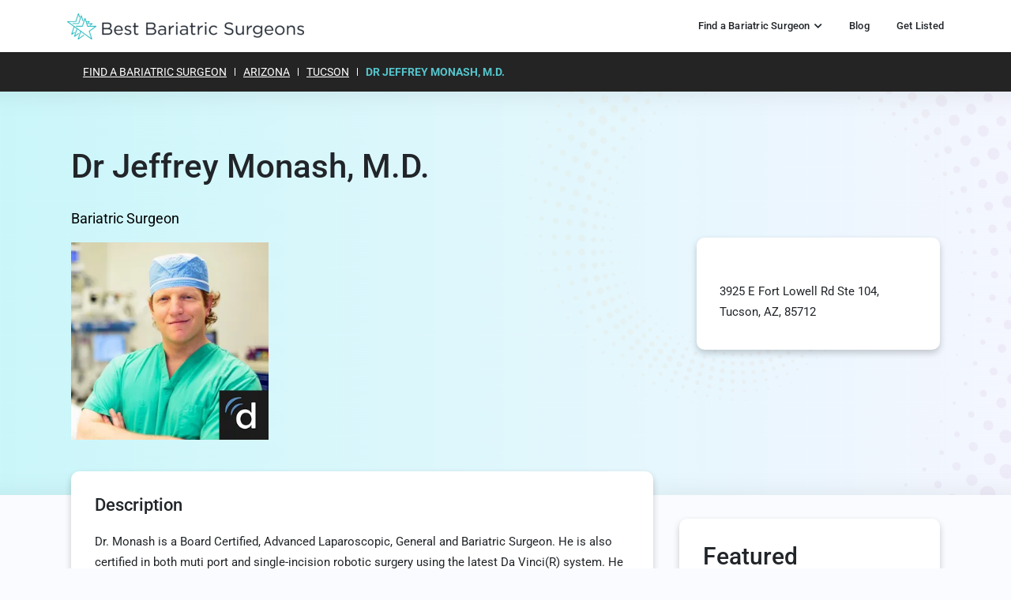

--- FILE ---
content_type: text/html; charset=UTF-8
request_url: https://www.bestbariatricsurgeons.com/listing/dr-jeffrey-monash-m-d/
body_size: 15724
content:

<!doctype html>
<html lang="en-US">
<head>
	<title>Dr Jeffrey Monash, M.D. - Best Bariatric Surgeons</title>
	<meta charset="UTF-8">
	<meta name="viewport" content="width=device-width">
	<link rel="stylesheet" type="text/css" href="https://www.bestbariatricsurgeons.com/wp-content/themes/cstm-theme/css/custom-canvas.css">
	<link rel="stylesheet" href="https://cdnjs.cloudflare.com/ajax/libs/font-awesome/6.5.1/css/fontawesome.min.css"
        integrity="sha512-d0olNN35C6VLiulAobxYHZiXJmq+vl+BGIgAxQtD5+kqudro/xNMvv2yIHAciGHpExsIbKX3iLg+0B6d0k4+ZA=="
        crossorigin="anonymous" referrerpolicy="no-referrer" />
	 <link rel="stylesheet" href="https://cdnjs.cloudflare.com/ajax/libs/font-awesome/6.5.1/css/all.min.css"
        integrity="sha512-DTOQO9RWCH3ppGqcWaEA1BIZOC6xxalwEsw9c2QQeAIftl+Vegovlnee1c9QX4TctnWMn13TZye+giMm8e2LwA=="
        crossorigin="anonymous" referrerpolicy="no-referrer" />
	<script src="https://www.bestbariatricsurgeons.com/wp-content/themes/cstm-theme/js/html2canvas.min.js"></script>
	<script type="text/javascript">
		window.onload = function() {
			html2canvas(document.getElementById("imagewrap"), {
				onrendered: function(canvas) {
					canvas.className = "html2canvas";
					document.getElementById("canvasWrapper").appendChild(canvas);
					document.getElementById('imagewrap').style.display='none';
					 var image = canvas.toDataURL("image/png");
       				document.getElementById("downloadLink").href = image;
				},
				useCORS: true
			});
		}
	</script>
	<script>
		document.querySelector(".copy").addEventListener("click", copyText);
		function copyText() {
			var copyText = document.querySelector(".textInput");
			copyText.select();
			copyText.setSelectionRange(0, 99999);
			document.execCommand("copy");
			alert('Code Copied Successfully');
		}

	</script>
	<meta name='robots' content='index, follow, max-image-preview:large, max-snippet:-1, max-video-preview:-1' />

	<!-- This site is optimized with the Yoast SEO plugin v26.7 - https://yoast.com/wordpress/plugins/seo/ -->
	<link rel="canonical" href="https://www.bestbariatricsurgeons.com/listing/dr-jeffrey-monash-m-d/" />
	<meta property="og:locale" content="en_US" />
	<meta property="og:type" content="article" />
	<meta property="og:title" content="Dr Jeffrey Monash, M.D. - Best Bariatric Surgeons" />
	<meta property="og:description" content="Dr. Monash is a Board Certified, Advanced Laparoscopic, General and Bariatric Surgeon. He is alsoRead more" />
	<meta property="og:url" content="https://www.bestbariatricsurgeons.com/listing/dr-jeffrey-monash-m-d/" />
	<meta property="og:site_name" content="Best Bariatric Surgeons" />
	<meta property="article:modified_time" content="2026-01-08T02:42:29+00:00" />
	<meta property="og:image" content="https://www.bestbariatricsurgeons.com/wp-content/uploads/2024/03/jeffrey-monash-md-tucson-az.webp" />
	<meta property="og:image:width" content="320" />
	<meta property="og:image:height" content="320" />
	<meta property="og:image:type" content="image/webp" />
	<meta name="twitter:card" content="summary_large_image" />
	<meta name="twitter:label1" content="Est. reading time" />
	<meta name="twitter:data1" content="1 minute" />
	<!-- / Yoast SEO plugin. -->


<link rel='dns-prefetch' href='//static.addtoany.com' />
<link rel='dns-prefetch' href='//code.jquery.com' />
<link rel='dns-prefetch' href='//www.googletagmanager.com' />
<link rel='dns-prefetch' href='//fonts.googleapis.com' />
<link rel="alternate" title="oEmbed (JSON)" type="application/json+oembed" href="https://www.bestbariatricsurgeons.com/wp-json/oembed/1.0/embed?url=https%3A%2F%2Fwww.bestbariatricsurgeons.com%2Flisting%2Fdr-jeffrey-monash-m-d%2F" />
<link rel="alternate" title="oEmbed (XML)" type="text/xml+oembed" href="https://www.bestbariatricsurgeons.com/wp-json/oembed/1.0/embed?url=https%3A%2F%2Fwww.bestbariatricsurgeons.com%2Flisting%2Fdr-jeffrey-monash-m-d%2F&#038;format=xml" />
<style id='wp-img-auto-sizes-contain-inline-css' type='text/css'>
img:is([sizes=auto i],[sizes^="auto," i]){contain-intrinsic-size:3000px 1500px}
/*# sourceURL=wp-img-auto-sizes-contain-inline-css */
</style>
<link rel='stylesheet' id='hfe-widgets-style-css' href='https://www.bestbariatricsurgeons.com/wp-content/plugins/header-footer-elementor/inc/widgets-css/frontend.css?ver=2.8.0' type='text/css' media='all' />
<style id='wp-emoji-styles-inline-css' type='text/css'>

	img.wp-smiley, img.emoji {
		display: inline !important;
		border: none !important;
		box-shadow: none !important;
		height: 1em !important;
		width: 1em !important;
		margin: 0 0.07em !important;
		vertical-align: -0.1em !important;
		background: none !important;
		padding: 0 !important;
	}
/*# sourceURL=wp-emoji-styles-inline-css */
</style>
<link rel='stylesheet' id='contact-form-7-css' href='https://www.bestbariatricsurgeons.com/wp-content/plugins/contact-form-7/includes/css/styles.css?ver=6.1.4' type='text/css' media='all' />
<link rel='stylesheet' id='hfe-style-css' href='https://www.bestbariatricsurgeons.com/wp-content/plugins/header-footer-elementor/assets/css/header-footer-elementor.css?ver=2.8.0' type='text/css' media='all' />
<link rel='stylesheet' id='elementor-icons-css' href='https://www.bestbariatricsurgeons.com/wp-content/plugins/elementor/assets/lib/eicons/css/elementor-icons.min.css?ver=5.45.0' type='text/css' media='all' />
<link rel='stylesheet' id='elementor-frontend-css' href='https://www.bestbariatricsurgeons.com/wp-content/uploads/elementor/css/custom-frontend.min.css?ver=1767818544' type='text/css' media='all' />
<link rel='stylesheet' id='elementor-post-332-css' href='https://www.bestbariatricsurgeons.com/wp-content/uploads/elementor/css/post-332.css?ver=1767818544' type='text/css' media='all' />
<link rel='stylesheet' id='elementor-pro-css' href='https://www.bestbariatricsurgeons.com/wp-content/uploads/elementor/css/custom-pro-frontend.min.css?ver=1767818544' type='text/css' media='all' />
<link rel='stylesheet' id='main-font-css' href='https://fonts.googleapis.com/css?family=Roboto%3A100%2C100i%2C300%2C300i%2C400%2C400i%2C500%2C500i%2C700%2C700i%2C900%2C900i&#038;display=swap&#038;ver=6.9' type='text/css' media='all' />
<link rel='stylesheet' id='carousel-css' href='https://www.bestbariatricsurgeons.com/wp-content/themes/cstm-theme/framework/assets/carousel/carousel.css?ver=6.9' type='text/css' media='all' />
<link rel='stylesheet' id='bootstrap-css' href='https://www.bestbariatricsurgeons.com/wp-content/themes/cstm-theme/framework/assets/bootstrap/css/bootstrap.min.css?ver=6.9' type='text/css' media='all' />
<link rel='stylesheet' id='font-awesome-theme-css' href='https://www.bestbariatricsurgeons.com/wp-content/themes/cstm-theme/framework/assets/font-awesome/css/all.min.css?ver=6.9' type='text/css' media='all' />
<link rel='stylesheet' id='animate-css' href='https://www.bestbariatricsurgeons.com/wp-content/themes/cstm-theme/framework/assets/css/animate.css?ver=6.9' type='text/css' media='all' />
<link rel='stylesheet' id='scrollbar-css' href='https://www.bestbariatricsurgeons.com/wp-content/themes/cstm-theme/framework/assets/scrollbar/scrollbar.css?ver=6.9' type='text/css' media='all' />
<link rel='stylesheet' id='cssui-css' href='//code.jquery.com/ui/1.13.2/themes/base/jquery-ui.css?ver=6.9' type='text/css' media='all' />
<link rel='stylesheet' id='main-style-css' href='https://www.bestbariatricsurgeons.com/wp-content/themes/cstm-theme/style.css?ver=6.9' type='text/css' media='all' />
<link rel='stylesheet' id='style-219-css' href='https://www.bestbariatricsurgeons.com/wp-content/uploads/elementor/css/post-219.css?ver=6.9' type='text/css' media='all' />
<link rel='stylesheet' id='addtoany-css' href='https://www.bestbariatricsurgeons.com/wp-content/plugins/add-to-any/addtoany.min.css?ver=1.16' type='text/css' media='all' />
<style id='addtoany-inline-css' type='text/css'>
.addtoany_shortcode {
    text-align: center;
}

.addtoany_shortcode a {
    margin: 0 5px;
}
/*# sourceURL=addtoany-inline-css */
</style>
<link rel='stylesheet' id='hfe-elementor-icons-css' href='https://www.bestbariatricsurgeons.com/wp-content/plugins/elementor/assets/lib/eicons/css/elementor-icons.min.css?ver=5.34.0' type='text/css' media='all' />
<link rel='stylesheet' id='hfe-icons-list-css' href='https://www.bestbariatricsurgeons.com/wp-content/plugins/elementor/assets/css/widget-icon-list.min.css?ver=3.24.3' type='text/css' media='all' />
<link rel='stylesheet' id='hfe-social-icons-css' href='https://www.bestbariatricsurgeons.com/wp-content/plugins/elementor/assets/css/widget-social-icons.min.css?ver=3.24.0' type='text/css' media='all' />
<link rel='stylesheet' id='hfe-social-share-icons-brands-css' href='https://www.bestbariatricsurgeons.com/wp-content/plugins/elementor/assets/lib/font-awesome/css/brands.css?ver=5.15.3' type='text/css' media='all' />
<link rel='stylesheet' id='hfe-social-share-icons-fontawesome-css' href='https://www.bestbariatricsurgeons.com/wp-content/plugins/elementor/assets/lib/font-awesome/css/fontawesome.css?ver=5.15.3' type='text/css' media='all' />
<link rel='stylesheet' id='hfe-nav-menu-icons-css' href='https://www.bestbariatricsurgeons.com/wp-content/plugins/elementor/assets/lib/font-awesome/css/solid.css?ver=5.15.3' type='text/css' media='all' />
<link rel='stylesheet' id='hfe-widget-blockquote-css' href='https://www.bestbariatricsurgeons.com/wp-content/plugins/elementor-pro/assets/css/widget-blockquote.min.css?ver=3.25.0' type='text/css' media='all' />
<link rel='stylesheet' id='hfe-mega-menu-css' href='https://www.bestbariatricsurgeons.com/wp-content/plugins/elementor-pro/assets/css/widget-mega-menu.min.css?ver=3.26.2' type='text/css' media='all' />
<link rel='stylesheet' id='hfe-nav-menu-widget-css' href='https://www.bestbariatricsurgeons.com/wp-content/plugins/elementor-pro/assets/css/widget-nav-menu.min.css?ver=3.26.0' type='text/css' media='all' />
<link rel='stylesheet' id='style-style-css' href='https://www.bestbariatricsurgeons.com/wp-content/themes/cstm-theme/framework/scss/css/style.css?ver=1708776992' type='text/css' media='all' />
<link rel='stylesheet' id='elementor-gf-local-roboto-css' href='https://www.bestbariatricsurgeons.com/wp-content/uploads/elementor/google-fonts/css/roboto.css?ver=1747236023' type='text/css' media='all' />
<link rel='stylesheet' id='elementor-gf-local-robotoslab-css' href='https://www.bestbariatricsurgeons.com/wp-content/uploads/elementor/google-fonts/css/robotoslab.css?ver=1747236025' type='text/css' media='all' />
<script type="text/javascript" id="addtoany-core-js-before">
/* <![CDATA[ */
window.a2a_config=window.a2a_config||{};a2a_config.callbacks=[];a2a_config.overlays=[];a2a_config.templates={};

//# sourceURL=addtoany-core-js-before
/* ]]> */
</script>
<script type="text/javascript" defer src="https://static.addtoany.com/menu/page.js" id="addtoany-core-js"></script>
<script type="text/javascript" src="https://www.bestbariatricsurgeons.com/wp-includes/js/jquery/jquery.min.js?ver=3.7.1" id="jquery-core-js"></script>
<script type="text/javascript" src="https://www.bestbariatricsurgeons.com/wp-includes/js/jquery/jquery-migrate.min.js?ver=3.4.1" id="jquery-migrate-js"></script>
<script type="text/javascript" id="jquery-js-after">
/* <![CDATA[ */
!function($){"use strict";$(document).ready(function(){$(this).scrollTop()>100&&$(".hfe-scroll-to-top-wrap").removeClass("hfe-scroll-to-top-hide"),$(window).scroll(function(){$(this).scrollTop()<100?$(".hfe-scroll-to-top-wrap").fadeOut(300):$(".hfe-scroll-to-top-wrap").fadeIn(300)}),$(".hfe-scroll-to-top-wrap").on("click",function(){$("html, body").animate({scrollTop:0},300);return!1})})}(jQuery);
!function($){'use strict';$(document).ready(function(){var bar=$('.hfe-reading-progress-bar');if(!bar.length)return;$(window).on('scroll',function(){var s=$(window).scrollTop(),d=$(document).height()-$(window).height(),p=d? s/d*100:0;bar.css('width',p+'%')});});}(jQuery);
//# sourceURL=jquery-js-after
/* ]]> */
</script>
<script type="text/javascript" defer src="https://www.bestbariatricsurgeons.com/wp-content/plugins/add-to-any/addtoany.min.js?ver=1.1" id="addtoany-jquery-js"></script>

<!-- Google tag (gtag.js) snippet added by Site Kit -->
<!-- Google Analytics snippet added by Site Kit -->
<script type="text/javascript" src="https://www.googletagmanager.com/gtag/js?id=GT-K8G6HVFG" id="google_gtagjs-js" async></script>
<script type="text/javascript" id="google_gtagjs-js-after">
/* <![CDATA[ */
window.dataLayer = window.dataLayer || [];function gtag(){dataLayer.push(arguments);}
gtag("set","linker",{"domains":["www.bestbariatricsurgeons.com"]});
gtag("js", new Date());
gtag("set", "developer_id.dZTNiMT", true);
gtag("config", "GT-K8G6HVFG");
 window._googlesitekit = window._googlesitekit || {}; window._googlesitekit.throttledEvents = []; window._googlesitekit.gtagEvent = (name, data) => { var key = JSON.stringify( { name, data } ); if ( !! window._googlesitekit.throttledEvents[ key ] ) { return; } window._googlesitekit.throttledEvents[ key ] = true; setTimeout( () => { delete window._googlesitekit.throttledEvents[ key ]; }, 5 ); gtag( "event", name, { ...data, event_source: "site-kit" } ); }; 
//# sourceURL=google_gtagjs-js-after
/* ]]> */
</script>
<link rel="https://api.w.org/" href="https://www.bestbariatricsurgeons.com/wp-json/" /><link rel="alternate" title="JSON" type="application/json" href="https://www.bestbariatricsurgeons.com/wp-json/wp/v2/listing/3317" /><link rel="EditURI" type="application/rsd+xml" title="RSD" href="https://www.bestbariatricsurgeons.com/xmlrpc.php?rsd" />
<meta name="generator" content="WordPress 6.9" />
<link rel='shortlink' href='https://www.bestbariatricsurgeons.com/?p=3317' />
<meta name="generator" content="Site Kit by Google 1.168.0" /><meta name="generator" content="Elementor 3.34.1; features: additional_custom_breakpoints; settings: css_print_method-external, google_font-enabled, font_display-auto">
<style type="text/css">.recentcomments a{display:inline !important;padding:0 !important;margin:0 !important;}</style>			<style>
				.e-con.e-parent:nth-of-type(n+4):not(.e-lazyloaded):not(.e-no-lazyload),
				.e-con.e-parent:nth-of-type(n+4):not(.e-lazyloaded):not(.e-no-lazyload) * {
					background-image: none !important;
				}
				@media screen and (max-height: 1024px) {
					.e-con.e-parent:nth-of-type(n+3):not(.e-lazyloaded):not(.e-no-lazyload),
					.e-con.e-parent:nth-of-type(n+3):not(.e-lazyloaded):not(.e-no-lazyload) * {
						background-image: none !important;
					}
				}
				@media screen and (max-height: 640px) {
					.e-con.e-parent:nth-of-type(n+2):not(.e-lazyloaded):not(.e-no-lazyload),
					.e-con.e-parent:nth-of-type(n+2):not(.e-lazyloaded):not(.e-no-lazyload) * {
						background-image: none !important;
					}
				}
			</style>
			<link rel="icon" href="https://www.bestbariatricsurgeons.com/wp-content/uploads/2020/04/cropped-Asset-1@10x-e1587416766880-32x32.png" sizes="32x32" />
<link rel="icon" href="https://www.bestbariatricsurgeons.com/wp-content/uploads/2020/04/cropped-Asset-1@10x-e1587416766880-192x192.png" sizes="192x192" />
<link rel="apple-touch-icon" href="https://www.bestbariatricsurgeons.com/wp-content/uploads/2020/04/cropped-Asset-1@10x-e1587416766880-180x180.png" />
<meta name="msapplication-TileImage" content="https://www.bestbariatricsurgeons.com/wp-content/uploads/2020/04/cropped-Asset-1@10x-e1587416766880-270x270.png" />
		<style type="text/css" id="wp-custom-css">
			.load_more a {
    display: none !important;
}
.downloadouter {
    text-align: center;
}
.copy_logo_code input.textInput {
    opacity: 0;
    position: absolute;
    border: none;
}
.copy_logo_code {
    text-align: center;
    margin-top: 30px;
}
.copy_logo_code button.copy {
    border: none !important;
    color: #fff !important;
    background: #55c5cc;
    padding: 10px 20px !important;
    display: inline-block;
    margin: -10px 0 0;
    border-radius: 5px;
    text-transform: uppercase;
    position: relative;
	    cursor: pointer;
}
.downloadouter a {
    color: #fff !important;
    background: #55c5cc;
    padding: 10px 20px !important;
    display: inline-block;
    margin: 20px 0 0 0;
    border-radius: 5px;
    text-transform: uppercase;
}
.top-categrory-left-content img {
    max-width: 160px !important;
    margin: 0 auto;
    display: block;
}

.elementor-text-editor h1, .elementor-text-editor h2, .elementor-text-editor h3, .elementor-text-editor h4, .elementor-text-editor h5, .elementor-text-editor h6 {
    margin-top: 30px;
}

.address-list {
    margin-bottom: 20px;
    color: #4d4d4d;
    font-size: 14px;
}

.address-list i {
    margin-right: 10px;
}

body .top-categrory-right-content .repulation-ul li {
    display: flex;
    margin-bottom: 20px;
    display: flex;
    margin-bottom: 10px;
    border-bottom: 1px solid #efefef;
    padding-bottom: 10px;
}

body .top-categrory-right-content h4 {
    font-size: 20px;
    margin-bottom: 5px;
}

body .top-categrory-right-content .repulation-ul li .rtitle,
.top-categrory-right-content {
    font-size: 12px;
    line-height: 1.5;
    opacity: 0.7;
}

body .top-categrory-right-content .repulation-ul li .rtitle h5 {
    margin-bottom: 5px;
    font-size: 14px;
    letter-spacing: .2px;
}

body .top-categrory-right-content .repulation-ul li .ricon i {
    background: #55c5cc;
    color: #fff;
    border-radius: 100%;
    width: 50px;
    height: 50px;
    vertical-align: middle;
    text-align: center;
    font-size: 16px;
    line-height: 30px;
}		</style>
		<style id="sccss">/* /////////// Post Category Page /////////// */

div#categories-2, div#archives-2, div#recent-posts-3 {
    margin-bottom: 20px;
}
div#categories-2 h5, div#archives-2 h5, div#recent-posts-3 h5{
    padding: 0px 0 12px;
	  color:#55c5cc;
		font-size:22px;
}
div#categories-2 ul li, div#archives-2 ul li, div#recent-posts-3 ul li {
    padding-bottom: 5px;
}

.cust-postcat-sec .elementor-container {
	align-items:self-start;
}


@media(max-width:600px){
	.cust-postcat-sec div#recent-posts-3{
		display:none;
	}
}</style>    
    
		<script async src="https://pagead2.googlesyndication.com/pagead/js/adsbygoogle.js?client=ca-pub-5498837897191894"
			crossorigin="anonymous"></script>		


	<style>

		.lftblue::before {
			content: '';
			position: absolute;
			top: 0;
			right: 0;
			bottom: 0;
			background: #6ec1e4;
			display: block !important;
			width: 1190px;
		}

		body #main .filter_category.cstm > li > h5 {
			text-transform: uppercase;
			font-size: 16px;
		}

		body #main .filter_category.cstm > li > h5 a {
			font-weight: bold;
			color: var( --e-global-color-primary );
		}

		body #main .filter_category.cstm > li > h5 a:hover,
		body #main .filter_category.cstm > li > h5 a:focus {
			color: var( --e-global-color-42711606 );
		}

		body #main .filter_category > li > ul {
			margin: 0;
			padding: 10px 0;
		}

		body #main .filter_category > li > ul > li {
			margin: 0 0 7px;
		}

		.cstmsrchform {
			border: 1px solid #55c5cc;
			padding: 10px;
			display: flex;
			box-shadow: 0px 3px 10px #0000002e;
			border-radius: 5px;
			margin: 20px 0;
			background: #fff;
		}

		.cstmsrchform > div {
			width: 50%;
			display: flex;
		}

		.cstmsrchform > div.fld1 {
			border-right: 1px dashed #55c5cc;
			margin-right: 30px;
			padding-right: 30px;
		}

		.cstmsrchform > div input {
			border: 0;
			background: transparent;
			color: #000;
			font-size: 16px;
			width: 100%;
			outline: none;
			padding: 15px;
		}

		.cstmsrchform > div button {
			background: #55c5cc;
			border: 0;
			outline: none;
			border-radius: 5px;
			text-transform: uppercase;
			font-weight: bold;
			color: #fff;
			letter-spacing: 2px;
			padding: 15px 30px;
			cursor: pointer;
		}

		.cstmsrchform > div button:hover, .cstmsrchform > div button:focus {
			background: #4054b2;
		}

		.cstmsrchform > div svg {
			margin: auto 10px;
			margin-right: 0;
			width: 25px;
			height: 25px;
			fill: #4054b2;
		}

		
		.banner-sec.bnrsecanothr > div {
			width: 100%;
			max-width: 1110px;
			padding: 0 30px;
		}

	</style>


		
	<style>
		
		a { text-decoration: underline !important; }
		
		a:hover,
		a:focus { text-decoration: none !important; }
		
		#header a,
		a.post-btn { text-decoration: none !important; }
		
		.brdcmp {
			background: #242424;
			padding: 10px 0;
			color: #fff;
		}
		
		.brdcmp ul {
			margin: 0;
			padding: 10px;
			display: flex;
			text-transform: uppercase;
			font-size: 14px;
		}

		.brdcmp ul li {
			border-right: 1px solid #fff;
			line-height: 10px;
			padding: 0 10px;
		}
		
		.brdcmp ul li a { color: #fff !important; }
		
		.brdcmp ul li:last-child {
			border-right: 0px;
			font-weight: bold;
			color: #55c5cc !important;
		}
		
		.brdcmp ul li a:hover,
		.brdcmp ul li a:focus { color: #55c5cc !important; }
		
		.brdcmp ul li:last-child a {
			font-weight: bold;
			color: #55c5cc !important;
		}
	
		.tabset.cstmntabcnt .tab-panel {
			padding-top: 30px;
			margin-bottom: 30px;
		}

		.tabset.cstmntabcnt .tab-panel h2 {
			margin: 0 0 20px;
			font-size: 22px;
		}
		
		body .tabset.cstmntabcnt .tab-panel .single-information-top {
			display: none !important;
		}

		.tabset.cstmntabcnt .tab-panel:first-child {
			border: 0;
			padding-top: 0;
		}

		.recommended-posts ul li {
			overflow: hidden;
			position: relative;
			text-align: center;
			border: 1px solid #dfdfdf;
			padding: 15px;
			border-radius: 10px;
		}
		
		.recommended-posts ul li .thmb {
			margin: 0 0 20px;
			display: block;
			text-align: center;
		}
		
		.recommended-posts ul li .thmb img {
			margin: 0;
		}

		.recommended-posts ul li h4 {
			font-size: 16px;
			margin-bottom: 5px;
		}
		
		.recommended-posts ul li h4 a {
			font-weight: bold !important;
			text-decoration: none !important;
		}
		
		.recommended-posts ul li .desc {
			margin: 15px 0;
		}
		
		.recommended-posts ul li .desc p {
			display: none;
		}
		
		.recommended-posts ul li .tab-fea-de a {
			display: block;
			margin: 7px 0;
			text-decoration: none !important;
			font-size: 14px;
		}
		
		.recommended-posts ul li .tab-fea-de a.feacon-btn {
			background: #55c5cc;
			padding: 5px;
			margin-top: 10px !important;
		}
		
		.recommended-posts ul li .tab-fea-de a.feacon-btn:hover, .recommended-posts ul li .tab-fea-de a.feacon-btn:focus {
			background: #000;
			color: #fff;
		}
		
		.recommended-posts ul li .tab-fea-de a.fealist-num {
			font-weight: bold;
			color: #55c5cc;
			font-size: 17px;
			margin-bottom: 15px !important;
		}
		
		.recommended-posts ul li .tab-fea-de a.fealist-num:hover,
		.recommended-posts ul li .tab-fea-de a.fealist-num:focus {
			color: #000;
		}

		.recommended-posts.shrtcd ul li {
			width: 100% !important;
			text-align: left;
			margin: 30px 0;
		}

		.inrpostcnt .recommended-posts.shrtcd ul li {
			margin: 0 !important;
		}

		.recommended-posts.shrtcd ul li .thmb {
			text-align: left;
		}
		
		.recommended-posts.shrtcd ul li .desc {
			text-align: left;
		}

		.recommended-posts.shrtcd ul li .feacon-btn {
			text-align: center;
		}
		
		.recommended-posts.shrtcd ul li {
			display: flex;
			gap: 30px;
		}

		.recommended-posts.shrtcd ul li h4 {
			margin: 0 0 20px !important;
		}
	
		
		
		
		@media( max-width: 767px ) {

			.inrpostcnt .recommended-posts ul li {
				display: block;
			}
			
			.recommended-posts.shrtcd ul li {
				width: 100% !important;
				text-align: center;
			}

			.recommended-posts.shrtcd ul li .thmb {
				text-align: center;
			}

			.recommended-posts.shrtcd ul li .desc {
				text-align: center;
			}
			
			.cstmsrchform {
				display: block;
			}
			
			.cstmsrchform > div.fld1 {
  				width: 100%;
				padding: 0;
				margin: 0 0 20px;
				border: 0;
				border-bottom: 1px solid #55c5cc;
			}
			
			.cstmsrchform > div.fld2 {
				width: 100%;
			}
			
			.cstmsrchform > div button {
				padding: 0 10px;
			}
			
			.cstmsrchform > div input {
				padding: 10px;
				font-size: 13px;
			}

			.elementor-widget-image-box .elementor-image-box-wrapper img {
				margin-bottom: 10px;
			}
			
		}
		
		.footer-inr.row h4 {
			font-size: 16px;
			margin-bottom: 20px;
		}

		.footer-inr.row ul {
			margin: 0;
			padding: 0;
			list-style: none;
		}
		
		.footer-inr.row ul li {
			margin-bottom: 8px;
			font-size: 14px;
		}
		
		.footer-inr.row ul li a {
			color: #8e8e8e;
			text-decoration: none !important;
		}
		
		.footer-inr.row ul li a:hover, .footer-inr.row ul li a:focus {
			color: #55c5cc;
		}
		
		.footer-inr.row .footer_lft_content {
			margin: 40px 0 0;
			padding: 0 15px;
		}

		.blog-section .row.tpbnr {
			padding-top: 60px;
			padding-bottom: 60px;
		}
		
		.blog-section .row.tpbnr h1 {
			margin-bottom: 20px;
		}
		
		.blog-section .row.tpbnr .bnrcnt p {
			max-width: 700px;
			font-size: 19px;
			font-weight: 300;
			line-height: 1.7;
		}

		.blog-section .row.tpbnr .categories {
			margin-top: 40px;
			border-top: 1px solid #55c5cc;
			border-bottom: 1px solid #55c5cc;
			padding: 20px 0;
			z-index: 999;
			position: relative;
		}
		
		@media( min-width: 992px ) {
		
			.blog-section .row.tpbnr .categories ul {
				display: flex;
				flex-wrap: wrap;
				margin: 0 -20px;
			}

			.blog-section .row.tpbnr .categories ul li {
				padding: 5px 20px;
				position: relative;
				list-style: none;
			}

			.blog-section .row.tpbnr .categories ul li a {
				text-decoration: none !important;
				font-size: 14px;
			}

			.blog-section .row.tpbnr .categories ul li ul {
				position: absolute;
				left: 0;
				top: 100%;
				background: #fff;
				display: none;
				margin: 0;
				width: 100%;
			}

			.blog-section .row.tpbnr .categories ul li:hover ul {
				display: block;
			}

			.blog-section .row.tpbnr .categories ul li ul li {
				display: block;
				padding: 0;
				margin: 5px 0;
			}

			.blog-section .row.tpbnr .categories ul li ul li a {
				display: block;
				padding: 5px 10px;
			}
			
		}
		
		.row.rsrch {
			margin-bottom: 50px;
			border-bottom: 1px solid #c8c8c8;
			padding-bottom: 40px;
		}
		
		.row.rsrch:last-child {
			border-bottom: 0;
		}
		
		.row.rsrch .lftcats h3 {
			font-size: 24px;
			margin-bottom: 20px;
		}
		
		.row.rsrch .lftcats ul li {
			margin: 20px 0;
		}

		.insidepost {
			display: flex;
			flex-wrap: wrap;
			gap: 30px;
		}
		
		.insidepost .box {
			width: calc( 33.33% - 20px );
			box-shadow: 0px 1px 8px #d5d5d5;
			border-radius: 10px;
		}
		
		.insidepost .box .pstinr {
			padding: 20px;
		}

		.insidepost .box img {
			border-radius: 10px 10px 0 0;
			height: 180px;
			object-fit: cover;
		}
		
		.insidepost .box .pstinr .postdate {
			font-size: 13px;
		}

		.insidepost .box .pstinr h5 {
			margin-top: 10px;
			font-weight: bold;
		}
		
		.insidepost .box .pstinr h5 a {
			font-weight: 500;
			text-decoration: none !important;
			font-size: 16px;
			line-height: 1.7;
		}
		
		.mobcatshow {
			display: flex;
			justify-content: space-between;
			align-content: center;
			border: 1px solid #999;
			border-radius: 7px;
			padding: 15px;
			display: none;
		}
		
		.mobcatshow svg {
			margin: auto 0;
		}
		
		.bginrbnr {
			padding: 60px 0;
			position: relative;
		}
		
		.bginrbnr .col-lg-6.bnrlft {
			margin-top: auto;
			margin-bottom: auto;
		}

		.bginrbnr h1 {
			font-size: 40px;
			margin: 0 0 20px;
		}

		.bginrbnr .postdate {
			font-size: 14px;
		}

		.bginrbnr .wrntby {
			font-size: 16px;
			font-weight: 400;
			display: flex;
			margin: 30px 0 0;
		}
		
		.bginrbnr .wrntby svg {
			margin: auto 10px auto 0;
		}

		.bginrbnr .col-lg-6.bnrrit img {
			width: 100%;
			border-radius: 15px;
			position: relative;
			height: 400px;
			object-fit: cover;
		}
		
		.bginrbnr .col-lg-6.bnrrit::before, 
		.bginrbnr::before {
			content: '';
			position: absolute;
			left: 15%;
			top: -60px;
			bottom: -60px;
			background: #ddd;
			right: 0;
		}
		
		.bginrbnr::before {
			left: auto;
			right: 0;
			width: 35%;
			top: 0;
			bottom: 0;
		}
		
		.inrpostcnt {
			padding: 60px 0;
		}
		
		.inrpostcnt h2,
		.inrpostcnt h3,
		.inrpostcnt h4,
		.inrpostcnt h5,
		.inrpostcnt h6 {
			margin: 15px 0;
		}
		
		.inrpostcnt h2 {
			font-size: 30px;
		}
		
		.inrpostcnt h3 {
			font-size: 26px;
		}
		
		.inrpostcnt h4 {
			font-size: 22px;
		}
		
		.inrpostcnt h5 {
			font-size: 18px;
		}
		
		.inrpostcnt h6 {
			font-size: 16px;
		}
		
		.inrpostcnt ol, 
		.inrpostcnt ul {
			margin: 0 0 30px;
			padding: 0;
		}
		
		.inrpostcnt ol li,
		.inrpostcnt ul li {
			margin: 10px 0 !important;
			margin-left: 20px !important;
		}
		
		.inrpostcnt ol li {
			list-style: conic-gradient;
		}
		
		.inrpostcnt ul li {
			list-style: disc;
		}
		
		.cstmtoc {
			position: sticky;
			top: 140px;
			background: #fbfbfb;
			border: 1px solid #dbdbdb;
			padding: 15px;
			border-radius: 10px;
		}	
		
		.cstmtoc ul li {
			list-style: none !important;
			padding: 0 !important;
			margin: 0 !important;
			font-size: 12px;
			text-transform: uppercase;
		}

		.cstmtoc ul li ul {
			margin-left: 20px;
		}
		
		.cstmtoc h5 {
			margin: 0 0 20px;
		}

		.cstmtoc ul {
			margin-bottom: 0;
		}
		
		.bginrbnr h1 span { display: none; }

		.inrpostcnt .recommended-posts ul li {
			margin: 15px 0 !important;
		}


		.inrpostcnt .recommended-posts ul {
			display: flex;
			flex-wrap: wrap;
			gap: 30px;
		}
		
		.inrpostcnt .recommended-posts ul li {
			width: calc( 50% - 15px );
			margin: 0 !important;
		}
		
		.relatedpost {
			border-top: 1px solid #d7d7d7;
			padding: 20px 0 0;
			margin-top: 50px;
		}
		
		.relatedpost h3 {
			margin-bottom: 30px;
		}
		
		
		@media( max-width: 991px ) {
			
			.mobcatshow {
				display: flex;
			}
			
			.brdcmp .container {
				max-width: 100%;
			}
			
			.brdcmp ul {
				flex-wrap: wrap;
			}
			
			.brdcmp ul li {
				margin: 10px 0;
			}
			
			.blog-section .row.tpbnr .categories {
				border: 0;
				padding: 0;
			}

			.blog-section .row.tpbnr .categories > ul {
				position: absolute;
				left: 0;
				right: 0;
				top: 100%;
				background: #fff;
				padding: 15px 30px;
				border-radius: 0 0 10px 10px;
				box-shadow: 0 9px 5px #0000001c;
				display: none;
			}
			
			.blog-section .row.tpbnr .categories > ul > li {
				margin: 15px 0;
			}
			
			.blog-section .row.tpbnr .categories > ul > li > ul {
				margin: 15px 10px;
				border-left: 1px solid #c6c6c6;
				padding-left: 20px;
			}
			
			.blog-section .row.tpbnr .categories > ul > li > ul > li {
				margin: 15px 0;
			}
			
			.insidepost .box {
				width: calc( 50% - 15px );
			}
			
			.bginrbnr .col-lg-6.bnrrit::before, .bginrbnr::before { display: none; }

			.bginrbnr .col-lg-6.bnrrit { padding-top: 40px; }

			.bginrbnr { border-bottom: 1px solid #aaa; }

			.brdcmp ul { padding: 0; margin: 0 -10px; }
			
			.brdcmp ul li { margin: 5px 0; }
			
			.brdcmp ul li { line-height: 20px; }
			
		}
		
		@media( max-width: 767px ) {

			body #footer .footer-inr .col-md-4 {
				margin-bottom: 30px;
			}
			
			.insidepost .box {
				width: 100%;
				display: flex;
			}

			.insidepost .box > a {
				width: 130px;
				min-width: 130px;
			}
			
			.insidepost .box img {
				border-radius: 10px 10px 0 0;
				height: 100%;
				object-fit: cover;
				width: 130px;
				border-radius: 10px 0 0 10px;
			}

			.row.rsrch .lftcats ul {
				display: flex;
				overflow: auto;
				position: relative;
				width: 100%;
				white-space: nowrap;
				margin: 0 0 30px;
			}

			.row.rsrch .lftcats ul li {
				margin: 15px;
			}

			.cstmtoc {
				top: 0; position: relative !important; width: 100%;
			}

			.bginrbnr .col-lg-6.bnrrit img { height: 200px; }

			.bginrbnr h1 { font-size: 30px; }

			.inrpostcnt h2 { font-size: 26px; }
		
			.inrpostcnt h3 { font-size: 22px; }
		
			.inrpostcnt h4 { font-size: 20px; }
			
			.inrpostcnt .recommended-posts ul li { width: 100%; margin: 0 !important; }
		
			
		}
		
	</style>
	
	<style>
		
		.main-ban-iner-row .main-ban-left-col h2 {
			display: flex;
			align-items: center;
			gap: 15px;
			flex-wrap: wrap;
			margin-bottom: 30px;
		}
	
		.verifeduser {
			display: inline-block;
			font-family: 'Open Sans', sans-serif;
			margin-bottom: 11px;
			background: #4357c1 !important;
			padding: 4px 10px;
			border-radius: 2px;
			font-size: 14px;
			text-transform: uppercase;
			font-weight: bold;
			color: #fff;
			margin: 0;
		}

		.verifeduser i {
			display: flex;
			font-style: normal;
			align-items: center;
		}

		.verifeduser svg {
			width: 20px;
			height: 20px;
			stroke: #fff !important;
			margin-right: 5px;
		}

		.verifeduser path {
			stroke: #fff !important;
		}
		
	</style>
	
	
</head>

<body data-rsssl=1 class="wp-singular listing-template-default single single-listing postid-3317 wp-theme-cstm-theme innerPages ehf-template-cstm-theme ehf-stylesheet-cstm-theme elementor-default elementor-kit-332">


	

	<header id="header">

        <div class="container">

            <div class="hdr d-flex">

                <a class="logo my-auto" href="https://www.bestbariatricsurgeons.com">
            
                    <img src="https://www.bestbariatricsurgeons.com/wp-content/uploads/2023/12/Asset-1@10x-e1587416693744.png" alt="Best Bariatric Surgeons" class="d-logo" />

                </a>


                <div class="navigation d-lg-flex d-none">

                    <div class="menu-menu-1-container"><ul id="menu-menu-1" class=""><li class=' menu-item menu-item-type-post_type menu-item-object-page menu-item-has-children'><a href="https://www.bestbariatricsurgeons.com/surgeons-directory/">Find a Bariatric Surgeon</a><span class="dpdown-nav-btn"><i class="fas fa-chevron-down"></i></span>
<ul class="sub-menu menu-depth-1">
<li class='sp-title menu-item menu-item-type-custom menu-item-object-custom menu-item-has-children'><a href="#">Find a surgeon near you by State or City<small class="description">Find top bariatric surgeons. Find the best ones near you.</small></a><span class="dpdown-nav-btn"><i class="fas fa-chevron-down"></i></span>
	<ul class="sub-menu menu-depth-2">
<li class=' menu-item menu-item-type-custom menu-item-object-custom'><ul class="top-category-container"><li><span class="has-cat-child"><a href="https://www.bestbariatricsurgeons.com/alabama/" title="Alabama">Alabama</a> <i class="fas fa-chevron-down"></i></span><ul style="display: none;"><li><a href="https://www.bestbariatricsurgeons.com/alabama/montgomery/">Montgomery</a></li></ul></li><li><span class="has-cat-child"><a href="https://www.bestbariatricsurgeons.com/arizona/" title="Arizona">Arizona</a> <i class="fas fa-chevron-down"></i></span><ul style="display: none;"><li><a href="https://www.bestbariatricsurgeons.com/arizona/phoenix/">Phoenix</a></li><li><a href="https://www.bestbariatricsurgeons.com/arizona/tucson/">Tucson</a></li></ul></li><li><span class="has-cat-child"><a href="https://www.bestbariatricsurgeons.com/arkansas/" title="Arkansas">Arkansas</a> <i class="fas fa-chevron-down"></i></span><ul style="display: none;"><li><a href="https://www.bestbariatricsurgeons.com/arkansas/little-rock/">Little Rock</a></li><li><a href="https://www.bestbariatricsurgeons.com/arkansas/fayetteville/">Fayetteville</a></li></ul></li><li><span class="has-cat-child"><a href="https://www.bestbariatricsurgeons.com/australia/" title="Australia">Australia</a> <i class="fas fa-chevron-down"></i></span><ul style="display: none;"><li><a href="https://www.bestbariatricsurgeons.com/australia/sydney/">Sydney</a></li><li><a href="https://www.bestbariatricsurgeons.com/australia/brisbane/">Brisbane</a></li><li><a href="https://www.bestbariatricsurgeons.com/australia/perth/">Perth</a></li><li><a href="https://www.bestbariatricsurgeons.com/australia/melbourne/">Melbourne</a></li><li><a href="https://www.bestbariatricsurgeons.com/australia/adelaide/">Adelaide</a></li></ul></li><li><span class="has-cat-child"><a href="https://www.bestbariatricsurgeons.com/california/" title="California">California</a> <i class="fas fa-chevron-down"></i></span><ul style="display: none;"><li><a href="https://www.bestbariatricsurgeons.com/california/los-angeles/">Los Angeles</a></li><li><a href="https://www.bestbariatricsurgeons.com/california/orange-county/">Orange County</a></li><li><a href="https://www.bestbariatricsurgeons.com/california/sacramento/">Sacramento</a></li><li><a href="https://www.bestbariatricsurgeons.com/california/san-francisco/">San Francisco</a></li><li><a href="https://www.bestbariatricsurgeons.com/california/san-diego/">San Diego</a></li></ul></li><li><span class="has-cat-child"><a href="https://www.bestbariatricsurgeons.com/canada/" title="Canada">Canada</a> <i class="fas fa-chevron-down"></i></span><ul style="display: none;"><li><a href="https://www.bestbariatricsurgeons.com/canada/toronto/">Toronto</a></li><li><a href="https://www.bestbariatricsurgeons.com/canada/vancouver/">Vancouver</a></li><li><a href="https://www.bestbariatricsurgeons.com/canada/montreal/">Montreal</a></li></ul></li><li><span class="has-cat-child"><a href="https://www.bestbariatricsurgeons.com/colorado/" title="Colorado">Colorado</a> <i class="fas fa-chevron-down"></i></span><ul style="display: none;"><li><a href="https://www.bestbariatricsurgeons.com/colorado/denver/">Denver</a></li></ul></li><li><a href="https://www.bestbariatricsurgeons.com/delaware/" title="Delaware">Delaware</a></li><li><span class="has-cat-child"><a href="https://www.bestbariatricsurgeons.com/florida/" title="Florida">Florida</a> <i class="fas fa-chevron-down"></i></span><ul style="display: none;"><li><a href="https://www.bestbariatricsurgeons.com/florida/jacksonville/">Jacksonville</a></li><li><a href="https://www.bestbariatricsurgeons.com/florida/miami/">Miami</a></li><li><a href="https://www.bestbariatricsurgeons.com/florida/orlando/">Orlando</a></li><li><a href="https://www.bestbariatricsurgeons.com/florida/tampa/">Tampa</a></li></ul></li><li><span class="has-cat-child"><a href="https://www.bestbariatricsurgeons.com/georgia/" title="Georgia">Georgia</a> <i class="fas fa-chevron-down"></i></span><ul style="display: none;"><li><a href="https://www.bestbariatricsurgeons.com/georgia/atlanta/">Atlanta</a></li></ul></li><li><span class="has-cat-child"><a href="https://www.bestbariatricsurgeons.com/illinois/" title="Illinois">Illinois</a> <i class="fas fa-chevron-down"></i></span><ul style="display: none;"><li><a href="https://www.bestbariatricsurgeons.com/illinois/chicago/">Chicago</a></li></ul></li><li><span class="has-cat-child"><a href="https://www.bestbariatricsurgeons.com/kansas/" title="Kansas">Kansas</a> <i class="fas fa-chevron-down"></i></span><ul style="display: none;"><li><a href="https://www.bestbariatricsurgeons.com/kansas/wichita/">Wichita</a></li></ul></li><li><span class="has-cat-child"><a href="https://www.bestbariatricsurgeons.com/louisiana/" title="Louisiana">Louisiana</a> <i class="fas fa-chevron-down"></i></span><ul style="display: none;"><li><a href="https://www.bestbariatricsurgeons.com/louisiana/new-orleans/">New Orleans</a></li><li><a href="https://www.bestbariatricsurgeons.com/louisiana/shreveport/">Shreveport</a></li></ul></li><li><span class="has-cat-child"><a href="https://www.bestbariatricsurgeons.com/maryland/" title="Maryland">Maryland</a> <i class="fas fa-chevron-down"></i></span><ul style="display: none;"><li><a href="https://www.bestbariatricsurgeons.com/maryland/baltimore/">Baltimore</a></li></ul></li><li><span class="has-cat-child"><a href="https://www.bestbariatricsurgeons.com/massachusetts/" title="Massachusetts">Massachusetts</a> <i class="fas fa-chevron-down"></i></span><ul style="display: none;"><li><a href="https://www.bestbariatricsurgeons.com/massachusetts/boston/">Boston</a></li></ul></li><li><span class="has-cat-child"><a href="https://www.bestbariatricsurgeons.com/mexico/" title="Mexico">Mexico</a> <i class="fas fa-chevron-down"></i></span><ul style="display: none;"><li><a href="https://www.bestbariatricsurgeons.com/mexico/tijuana/">Tijuana</a></li><li><a href="https://www.bestbariatricsurgeons.com/mexico/cancun/">Cancun</a></li></ul></li><li><span class="has-cat-child"><a href="https://www.bestbariatricsurgeons.com/michigan/" title="Michigan">Michigan</a> <i class="fas fa-chevron-down"></i></span><ul style="display: none;"><li><a href="https://www.bestbariatricsurgeons.com/michigan/detroit/">Detroit</a></li><li><a href="https://www.bestbariatricsurgeons.com/michigan/grand-rapids/">Grand Rapids</a></li></ul></li><li><span class="has-cat-child"><a href="https://www.bestbariatricsurgeons.com/mn/" title="Minnesota">Minnesota</a> <i class="fas fa-chevron-down"></i></span><ul style="display: none;"><li><a href="https://www.bestbariatricsurgeons.com/mn/minneapolis/">Minneapolis</a></li></ul></li><li><span class="has-cat-child"><a href="https://www.bestbariatricsurgeons.com/mississippi/" title="Mississippi">Mississippi</a> <i class="fas fa-chevron-down"></i></span><ul style="display: none;"><li><a href="https://www.bestbariatricsurgeons.com/mississippi/jackson/">Jackson</a></li></ul></li><li><span class="has-cat-child"><a href="https://www.bestbariatricsurgeons.com/missouri/" title="Missouri">Missouri</a> <i class="fas fa-chevron-down"></i></span><ul style="display: none;"><li><a href="https://www.bestbariatricsurgeons.com/missouri/st-louis/">St. Louis</a></li><li><a href="https://www.bestbariatricsurgeons.com/missouri/kansas-city/">Kansas City</a></li></ul></li><li><span class="has-cat-child"><a href="https://www.bestbariatricsurgeons.com/nevada/" title="Nevada">Nevada</a> <i class="fas fa-chevron-down"></i></span><ul style="display: none;"><li><a href="https://www.bestbariatricsurgeons.com/nevada/las-vegas/">Las Vegas</a></li></ul></li><li><a href="https://www.bestbariatricsurgeons.com/new-jersey/" title="New Jersey">New Jersey</a></li><li><span class="has-cat-child"><a href="https://www.bestbariatricsurgeons.com/new-mexico/" title="New Mexico">New Mexico</a> <i class="fas fa-chevron-down"></i></span><ul style="display: none;"><li><a href="https://www.bestbariatricsurgeons.com/new-mexico/albuquerque/">Albuquerque</a></li></ul></li><li><span class="has-cat-child"><a href="https://www.bestbariatricsurgeons.com/new-york/" title="New York">New York</a> <i class="fas fa-chevron-down"></i></span><ul style="display: none;"><li><a href="https://www.bestbariatricsurgeons.com/new-york/buffalo/">Buffalo</a></li><li><a href="https://www.bestbariatricsurgeons.com/new-york/long-island/">Long Island</a></li><li><a href="https://www.bestbariatricsurgeons.com/new-york/new-york-city/">New York City</a></li></ul></li><li><span class="has-cat-child"><a href="https://www.bestbariatricsurgeons.com/north-carolina/" title="North Carolina">North Carolina</a> <i class="fas fa-chevron-down"></i></span><ul style="display: none;"><li><a href="https://www.bestbariatricsurgeons.com/north-carolina/charlotte/">Charlotte</a></li></ul></li><li><span class="has-cat-child"><a href="https://www.bestbariatricsurgeons.com/ohio/" title="Ohio">Ohio</a> <i class="fas fa-chevron-down"></i></span><ul style="display: none;"><li><a href="https://www.bestbariatricsurgeons.com/ohio/cincinnati/">Cincinnati</a></li><li><a href="https://www.bestbariatricsurgeons.com/ohio/cleveland/">Cleveland</a></li><li><a href="https://www.bestbariatricsurgeons.com/ohio/columbus/">Columbus</a></li></ul></li><li><span class="has-cat-child"><a href="https://www.bestbariatricsurgeons.com/oklahoma/" title="Oklahoma">Oklahoma</a> <i class="fas fa-chevron-down"></i></span><ul style="display: none;"><li><a href="https://www.bestbariatricsurgeons.com/oklahoma/oklahoma-city/">Oklahoma City</a></li><li><a href="https://www.bestbariatricsurgeons.com/oklahoma/tulsa/">Tulsa</a></li></ul></li><li><span class="has-cat-child"><a href="https://www.bestbariatricsurgeons.com/oregon/" title="Oregon">Oregon</a> <i class="fas fa-chevron-down"></i></span><ul style="display: none;"><li><a href="https://www.bestbariatricsurgeons.com/oregon/portland/">Portland</a></li></ul></li><li><span class="has-cat-child"><a href="https://www.bestbariatricsurgeons.com/pennsylvania/" title="Pennsylvania">Pennsylvania</a> <i class="fas fa-chevron-down"></i></span><ul style="display: none;"><li><a href="https://www.bestbariatricsurgeons.com/pennsylvania/philadelphia/">Philadelphia</a></li><li><a href="https://www.bestbariatricsurgeons.com/pennsylvania/pittsburgh/">Pittsburgh</a></li></ul></li><li><span class="has-cat-child"><a href="https://www.bestbariatricsurgeons.com/south-carolina/" title="South Carolina">South Carolina</a> <i class="fas fa-chevron-down"></i></span><ul style="display: none;"><li><a href="https://www.bestbariatricsurgeons.com/south-carolina/charleston/">Charleston</a></li></ul></li><li><span class="has-cat-child"><a href="https://www.bestbariatricsurgeons.com/tennessee/" title="Tennessee">Tennessee</a> <i class="fas fa-chevron-down"></i></span><ul style="display: none;"><li><a href="https://www.bestbariatricsurgeons.com/tennessee/memphis/">Memphis</a></li><li><a href="https://www.bestbariatricsurgeons.com/tennessee/nashville/">Nashville</a></li></ul></li><li><span class="has-cat-child"><a href="https://www.bestbariatricsurgeons.com/texas/" title="Texas">Texas</a> <i class="fas fa-chevron-down"></i></span><ul style="display: none;"><li><a href="https://www.bestbariatricsurgeons.com/texas/dallas/">Dallas</a></li><li><a href="https://www.bestbariatricsurgeons.com/texas/houston/">Houston</a></li><li><a href="https://www.bestbariatricsurgeons.com/texas/fort-worth/">Fort Worth</a></li><li><a href="https://www.bestbariatricsurgeons.com/texas/austin/">Austin</a></li><li><a href="https://www.bestbariatricsurgeons.com/texas/san-antonio/">San Antonio</a></li></ul></li><li><span class="has-cat-child"><a href="https://www.bestbariatricsurgeons.com/turkey/" title="Turkey">Turkey</a> <i class="fas fa-chevron-down"></i></span><ul style="display: none;"><li><a href="https://www.bestbariatricsurgeons.com/turkey/istanbul/">Istanbul</a></li></ul></li><li><span class="has-cat-child"><a href="https://www.bestbariatricsurgeons.com/utah/" title="Utah">Utah</a> <i class="fas fa-chevron-down"></i></span><ul style="display: none;"><li><a href="https://www.bestbariatricsurgeons.com/utah/salt-lake/">Salt Lake</a></li></ul></li><li><span class="has-cat-child"><a href="https://www.bestbariatricsurgeons.com/washington/" title="Washington">Washington</a> <i class="fas fa-chevron-down"></i></span><ul style="display: none;"><li><a href="https://www.bestbariatricsurgeons.com/washington/seattle/">Seattle</a></li></ul></li></ul></li>
	</ul>
</li>
</ul>
</li>
<li class=' menu-item menu-item-type-custom menu-item-object-custom'><a href="https://bestbariatricsurgeons.com/blog/">Blog</a></li>
<li class=' menu-item menu-item-type-post_type menu-item-object-page'><a href="https://www.bestbariatricsurgeons.com/get-listed/">Get Listed</a></li>
</ul></div>
                </div>
                
                <div class="top-toggle-nav d-lg-none d-block mt-auto mb-auto">
                    
                    <div class="toggle-btn">
                        
                        <span class="fst"></span>
                        <span class="mid"></span>
                        <span class="lst"></span>
                        
                    </div>
                    
                </div>

            </div>

        </div>
	    
    </header>
    
    <div class="mobile-navigation">

        <div class="menu-menu-1-container"><ul id="menu-menu-2" class=""><li class=' menu-item menu-item-type-post_type menu-item-object-page menu-item-has-children'><a href="https://www.bestbariatricsurgeons.com/surgeons-directory/">Find a Bariatric Surgeon</a><span class="dpdown-nav-btn"><i class="fas fa-chevron-down"></i></span>
<ul class="sub-menu menu-depth-1">
<li class='sp-title menu-item menu-item-type-custom menu-item-object-custom menu-item-has-children'><a href="#">Find a surgeon near you by State or City<small class="description">Find top bariatric surgeons. Find the best ones near you.</small></a><span class="dpdown-nav-btn"><i class="fas fa-chevron-down"></i></span>
	<ul class="sub-menu menu-depth-2">
<li class=' menu-item menu-item-type-custom menu-item-object-custom'><ul class="top-category-container"><li><span class="has-cat-child"><a href="https://www.bestbariatricsurgeons.com/alabama/" title="Alabama">Alabama</a> <i class="fas fa-chevron-down"></i></span><ul style="display: none;"><li><a href="https://www.bestbariatricsurgeons.com/alabama/montgomery/">Montgomery</a></li></ul></li><li><span class="has-cat-child"><a href="https://www.bestbariatricsurgeons.com/arizona/" title="Arizona">Arizona</a> <i class="fas fa-chevron-down"></i></span><ul style="display: none;"><li><a href="https://www.bestbariatricsurgeons.com/arizona/phoenix/">Phoenix</a></li><li><a href="https://www.bestbariatricsurgeons.com/arizona/tucson/">Tucson</a></li></ul></li><li><span class="has-cat-child"><a href="https://www.bestbariatricsurgeons.com/arkansas/" title="Arkansas">Arkansas</a> <i class="fas fa-chevron-down"></i></span><ul style="display: none;"><li><a href="https://www.bestbariatricsurgeons.com/arkansas/little-rock/">Little Rock</a></li><li><a href="https://www.bestbariatricsurgeons.com/arkansas/fayetteville/">Fayetteville</a></li></ul></li><li><span class="has-cat-child"><a href="https://www.bestbariatricsurgeons.com/australia/" title="Australia">Australia</a> <i class="fas fa-chevron-down"></i></span><ul style="display: none;"><li><a href="https://www.bestbariatricsurgeons.com/australia/sydney/">Sydney</a></li><li><a href="https://www.bestbariatricsurgeons.com/australia/brisbane/">Brisbane</a></li><li><a href="https://www.bestbariatricsurgeons.com/australia/perth/">Perth</a></li><li><a href="https://www.bestbariatricsurgeons.com/australia/melbourne/">Melbourne</a></li><li><a href="https://www.bestbariatricsurgeons.com/australia/adelaide/">Adelaide</a></li></ul></li><li><span class="has-cat-child"><a href="https://www.bestbariatricsurgeons.com/california/" title="California">California</a> <i class="fas fa-chevron-down"></i></span><ul style="display: none;"><li><a href="https://www.bestbariatricsurgeons.com/california/los-angeles/">Los Angeles</a></li><li><a href="https://www.bestbariatricsurgeons.com/california/orange-county/">Orange County</a></li><li><a href="https://www.bestbariatricsurgeons.com/california/sacramento/">Sacramento</a></li><li><a href="https://www.bestbariatricsurgeons.com/california/san-francisco/">San Francisco</a></li><li><a href="https://www.bestbariatricsurgeons.com/california/san-diego/">San Diego</a></li></ul></li><li><span class="has-cat-child"><a href="https://www.bestbariatricsurgeons.com/canada/" title="Canada">Canada</a> <i class="fas fa-chevron-down"></i></span><ul style="display: none;"><li><a href="https://www.bestbariatricsurgeons.com/canada/toronto/">Toronto</a></li><li><a href="https://www.bestbariatricsurgeons.com/canada/vancouver/">Vancouver</a></li><li><a href="https://www.bestbariatricsurgeons.com/canada/montreal/">Montreal</a></li></ul></li><li><span class="has-cat-child"><a href="https://www.bestbariatricsurgeons.com/colorado/" title="Colorado">Colorado</a> <i class="fas fa-chevron-down"></i></span><ul style="display: none;"><li><a href="https://www.bestbariatricsurgeons.com/colorado/denver/">Denver</a></li></ul></li><li><a href="https://www.bestbariatricsurgeons.com/delaware/" title="Delaware">Delaware</a></li><li><span class="has-cat-child"><a href="https://www.bestbariatricsurgeons.com/florida/" title="Florida">Florida</a> <i class="fas fa-chevron-down"></i></span><ul style="display: none;"><li><a href="https://www.bestbariatricsurgeons.com/florida/jacksonville/">Jacksonville</a></li><li><a href="https://www.bestbariatricsurgeons.com/florida/miami/">Miami</a></li><li><a href="https://www.bestbariatricsurgeons.com/florida/orlando/">Orlando</a></li><li><a href="https://www.bestbariatricsurgeons.com/florida/tampa/">Tampa</a></li></ul></li><li><span class="has-cat-child"><a href="https://www.bestbariatricsurgeons.com/georgia/" title="Georgia">Georgia</a> <i class="fas fa-chevron-down"></i></span><ul style="display: none;"><li><a href="https://www.bestbariatricsurgeons.com/georgia/atlanta/">Atlanta</a></li></ul></li><li><span class="has-cat-child"><a href="https://www.bestbariatricsurgeons.com/illinois/" title="Illinois">Illinois</a> <i class="fas fa-chevron-down"></i></span><ul style="display: none;"><li><a href="https://www.bestbariatricsurgeons.com/illinois/chicago/">Chicago</a></li></ul></li><li><span class="has-cat-child"><a href="https://www.bestbariatricsurgeons.com/kansas/" title="Kansas">Kansas</a> <i class="fas fa-chevron-down"></i></span><ul style="display: none;"><li><a href="https://www.bestbariatricsurgeons.com/kansas/wichita/">Wichita</a></li></ul></li><li><span class="has-cat-child"><a href="https://www.bestbariatricsurgeons.com/louisiana/" title="Louisiana">Louisiana</a> <i class="fas fa-chevron-down"></i></span><ul style="display: none;"><li><a href="https://www.bestbariatricsurgeons.com/louisiana/new-orleans/">New Orleans</a></li><li><a href="https://www.bestbariatricsurgeons.com/louisiana/shreveport/">Shreveport</a></li></ul></li><li><span class="has-cat-child"><a href="https://www.bestbariatricsurgeons.com/maryland/" title="Maryland">Maryland</a> <i class="fas fa-chevron-down"></i></span><ul style="display: none;"><li><a href="https://www.bestbariatricsurgeons.com/maryland/baltimore/">Baltimore</a></li></ul></li><li><span class="has-cat-child"><a href="https://www.bestbariatricsurgeons.com/massachusetts/" title="Massachusetts">Massachusetts</a> <i class="fas fa-chevron-down"></i></span><ul style="display: none;"><li><a href="https://www.bestbariatricsurgeons.com/massachusetts/boston/">Boston</a></li></ul></li><li><span class="has-cat-child"><a href="https://www.bestbariatricsurgeons.com/mexico/" title="Mexico">Mexico</a> <i class="fas fa-chevron-down"></i></span><ul style="display: none;"><li><a href="https://www.bestbariatricsurgeons.com/mexico/tijuana/">Tijuana</a></li><li><a href="https://www.bestbariatricsurgeons.com/mexico/cancun/">Cancun</a></li></ul></li><li><span class="has-cat-child"><a href="https://www.bestbariatricsurgeons.com/michigan/" title="Michigan">Michigan</a> <i class="fas fa-chevron-down"></i></span><ul style="display: none;"><li><a href="https://www.bestbariatricsurgeons.com/michigan/detroit/">Detroit</a></li><li><a href="https://www.bestbariatricsurgeons.com/michigan/grand-rapids/">Grand Rapids</a></li></ul></li><li><span class="has-cat-child"><a href="https://www.bestbariatricsurgeons.com/mn/" title="Minnesota">Minnesota</a> <i class="fas fa-chevron-down"></i></span><ul style="display: none;"><li><a href="https://www.bestbariatricsurgeons.com/mn/minneapolis/">Minneapolis</a></li></ul></li><li><span class="has-cat-child"><a href="https://www.bestbariatricsurgeons.com/mississippi/" title="Mississippi">Mississippi</a> <i class="fas fa-chevron-down"></i></span><ul style="display: none;"><li><a href="https://www.bestbariatricsurgeons.com/mississippi/jackson/">Jackson</a></li></ul></li><li><span class="has-cat-child"><a href="https://www.bestbariatricsurgeons.com/missouri/" title="Missouri">Missouri</a> <i class="fas fa-chevron-down"></i></span><ul style="display: none;"><li><a href="https://www.bestbariatricsurgeons.com/missouri/st-louis/">St. Louis</a></li><li><a href="https://www.bestbariatricsurgeons.com/missouri/kansas-city/">Kansas City</a></li></ul></li><li><span class="has-cat-child"><a href="https://www.bestbariatricsurgeons.com/nevada/" title="Nevada">Nevada</a> <i class="fas fa-chevron-down"></i></span><ul style="display: none;"><li><a href="https://www.bestbariatricsurgeons.com/nevada/las-vegas/">Las Vegas</a></li></ul></li><li><a href="https://www.bestbariatricsurgeons.com/new-jersey/" title="New Jersey">New Jersey</a></li><li><span class="has-cat-child"><a href="https://www.bestbariatricsurgeons.com/new-mexico/" title="New Mexico">New Mexico</a> <i class="fas fa-chevron-down"></i></span><ul style="display: none;"><li><a href="https://www.bestbariatricsurgeons.com/new-mexico/albuquerque/">Albuquerque</a></li></ul></li><li><span class="has-cat-child"><a href="https://www.bestbariatricsurgeons.com/new-york/" title="New York">New York</a> <i class="fas fa-chevron-down"></i></span><ul style="display: none;"><li><a href="https://www.bestbariatricsurgeons.com/new-york/buffalo/">Buffalo</a></li><li><a href="https://www.bestbariatricsurgeons.com/new-york/long-island/">Long Island</a></li><li><a href="https://www.bestbariatricsurgeons.com/new-york/new-york-city/">New York City</a></li></ul></li><li><span class="has-cat-child"><a href="https://www.bestbariatricsurgeons.com/north-carolina/" title="North Carolina">North Carolina</a> <i class="fas fa-chevron-down"></i></span><ul style="display: none;"><li><a href="https://www.bestbariatricsurgeons.com/north-carolina/charlotte/">Charlotte</a></li></ul></li><li><span class="has-cat-child"><a href="https://www.bestbariatricsurgeons.com/ohio/" title="Ohio">Ohio</a> <i class="fas fa-chevron-down"></i></span><ul style="display: none;"><li><a href="https://www.bestbariatricsurgeons.com/ohio/cincinnati/">Cincinnati</a></li><li><a href="https://www.bestbariatricsurgeons.com/ohio/cleveland/">Cleveland</a></li><li><a href="https://www.bestbariatricsurgeons.com/ohio/columbus/">Columbus</a></li></ul></li><li><span class="has-cat-child"><a href="https://www.bestbariatricsurgeons.com/oklahoma/" title="Oklahoma">Oklahoma</a> <i class="fas fa-chevron-down"></i></span><ul style="display: none;"><li><a href="https://www.bestbariatricsurgeons.com/oklahoma/oklahoma-city/">Oklahoma City</a></li><li><a href="https://www.bestbariatricsurgeons.com/oklahoma/tulsa/">Tulsa</a></li></ul></li><li><span class="has-cat-child"><a href="https://www.bestbariatricsurgeons.com/oregon/" title="Oregon">Oregon</a> <i class="fas fa-chevron-down"></i></span><ul style="display: none;"><li><a href="https://www.bestbariatricsurgeons.com/oregon/portland/">Portland</a></li></ul></li><li><span class="has-cat-child"><a href="https://www.bestbariatricsurgeons.com/pennsylvania/" title="Pennsylvania">Pennsylvania</a> <i class="fas fa-chevron-down"></i></span><ul style="display: none;"><li><a href="https://www.bestbariatricsurgeons.com/pennsylvania/philadelphia/">Philadelphia</a></li><li><a href="https://www.bestbariatricsurgeons.com/pennsylvania/pittsburgh/">Pittsburgh</a></li></ul></li><li><span class="has-cat-child"><a href="https://www.bestbariatricsurgeons.com/south-carolina/" title="South Carolina">South Carolina</a> <i class="fas fa-chevron-down"></i></span><ul style="display: none;"><li><a href="https://www.bestbariatricsurgeons.com/south-carolina/charleston/">Charleston</a></li></ul></li><li><span class="has-cat-child"><a href="https://www.bestbariatricsurgeons.com/tennessee/" title="Tennessee">Tennessee</a> <i class="fas fa-chevron-down"></i></span><ul style="display: none;"><li><a href="https://www.bestbariatricsurgeons.com/tennessee/memphis/">Memphis</a></li><li><a href="https://www.bestbariatricsurgeons.com/tennessee/nashville/">Nashville</a></li></ul></li><li><span class="has-cat-child"><a href="https://www.bestbariatricsurgeons.com/texas/" title="Texas">Texas</a> <i class="fas fa-chevron-down"></i></span><ul style="display: none;"><li><a href="https://www.bestbariatricsurgeons.com/texas/dallas/">Dallas</a></li><li><a href="https://www.bestbariatricsurgeons.com/texas/houston/">Houston</a></li><li><a href="https://www.bestbariatricsurgeons.com/texas/fort-worth/">Fort Worth</a></li><li><a href="https://www.bestbariatricsurgeons.com/texas/austin/">Austin</a></li><li><a href="https://www.bestbariatricsurgeons.com/texas/san-antonio/">San Antonio</a></li></ul></li><li><span class="has-cat-child"><a href="https://www.bestbariatricsurgeons.com/turkey/" title="Turkey">Turkey</a> <i class="fas fa-chevron-down"></i></span><ul style="display: none;"><li><a href="https://www.bestbariatricsurgeons.com/turkey/istanbul/">Istanbul</a></li></ul></li><li><span class="has-cat-child"><a href="https://www.bestbariatricsurgeons.com/utah/" title="Utah">Utah</a> <i class="fas fa-chevron-down"></i></span><ul style="display: none;"><li><a href="https://www.bestbariatricsurgeons.com/utah/salt-lake/">Salt Lake</a></li></ul></li><li><span class="has-cat-child"><a href="https://www.bestbariatricsurgeons.com/washington/" title="Washington">Washington</a> <i class="fas fa-chevron-down"></i></span><ul style="display: none;"><li><a href="https://www.bestbariatricsurgeons.com/washington/seattle/">Seattle</a></li></ul></li></ul></li>
	</ul>
</li>
</ul>
</li>
<li class=' menu-item menu-item-type-custom menu-item-object-custom'><a href="https://bestbariatricsurgeons.com/blog/">Blog</a></li>
<li class=' menu-item menu-item-type-post_type menu-item-object-page'><a href="https://www.bestbariatricsurgeons.com/get-listed/">Get Listed</a></li>
</ul></div>
    </div>
	
		
		
		
		<div class="brdcmp">
			
			<div class="container">
				
				<ul>
					
					<li><a href="https://www.bestbariatricsurgeons.com">Find a Bariatric Surgeon</a></li>
					
					<li><a href="https://www.bestbariatricsurgeons.com/arizona/">Arizona</a></li>					
					<li><a href="https://www.bestbariatricsurgeons.com/arizona/tucson/">Tucson</a></li> 
					
					<li>Dr Jeffrey Monash, M.D.</li>
					
				</ul>
				
			</div>	
			
		</div>
	
		
	 
  <main id="main" class="blog-section blog-inner-page">
      
                        						   
 <div style="margin-bottom:50px;" class="post-main">
		 
	<div class="main-ban-sec">
        <div class="main-ban-iner-row">
            <div class="main-ban-left-col">
				
                <h2>Dr Jeffrey Monash, M.D. 
					
									
				</h2>
				
				
                <h4>Bariatric Surgeon </h4>
                <div class="image-with-text-div">
                    <div class="list-image-div">
                        <img src="https://www.bestbariatricsurgeons.com/wp-content/uploads/2024/03/jeffrey-monash-md-tucson-az-150x150.webp">
                    </div>
                    <div class="list-data-div">
<!--                         <p class="exper-area"><span>
														
							</span></p>
                        <p class="exper-area"><span>2010</span></p>
                        <p class="certi-para"> </p> -->
						
						<div class="expre-check">
							<ul>
								<!-- 				///////// 2nd list////////				 -->
		<!-- 								///////// 3nd list////////				 -->
															</ul>
							
							
					<div class="social-list-div">
						 
					</div>		
							
							
					</div>
						
						
                    </div>
					

                </div>

            </div>
            <div class="main-ban-right-col">
								
                <p> 3925 E Fort Lowell Rd Ste 104, Tucson, AZ, 85712</p>
<!--                 <a class="view-web" href=""> View Website </a> -->
            </div>
        </div>
    </div>


    <div class="main-tab-listing">

        <!-- ///// Tabs Data/////// -->

        <div class="tabset cstmntabcnt">

            <div class="tab-panels">
                <section id="tabs-one-cont" class="tab-panel" style="display:block;">
					
					<h2>Description</h2>
					
						<p>Dr. Monash is a Board Certified, Advanced Laparoscopic, General and Bariatric Surgeon. He is also certified in both muti port and single-incision robotic surgery using the latest Da Vinci(R) system. He graduated surgical residency from William Beaumont Hospital in Royal Oak, Michigan after completing his education at the Wayne State School of Medicine in Detroit. He then continued his surgical training by acquiring a fellowship in Advanced Laparoendoscopic General and Bariatric Surgery at the University of California, Davis Institute.</p>
			
                </section>
                <section id="tabs-two-cont" class="tab-panel" style="display:block;">
					
					<h2>Information</h2>
					
					<style>#archive-top-banner { background: url(https://www.bestbariatricsurgeons.com/wp-content/uploads/2024/03/jeffrey-monash-md-tucson-az.webp) center center no-repeat; background-size: cover; }</style><div class="single-information-content"><div class="single-information-top"><div class="single-information-tr"><h3>Dr Jeffrey Monash, M.D.</h3><div class="sub-heading">Bariatric Surgeon</div></div></div><h2>EDUCATION:</h2>
<p><strong>Medical School</strong><br />Wayne State University School of Medicine<br />2000</p>
<p><strong>General Surgery Residency<br /></strong>Corewell Health East Beaumont<br />2000-2006</p>
<p><strong>Advanced Minimally Invasive General and Bariatric Surgery</strong><br />University of California Davis Health<br />2006-2007</p>
<h2>CERTIFICATIONS:</h2>
<p><strong>Board Certified in General Surgery</strong><br />The American Board of Surgery</p>
<h2>LICENSES &amp; REGISTRATIONS:</h2>
<p>MI State Medical License (2000-2007)<br />CA State Medical License (2006-Present)<br />AZ State Medical License (2007-2026)</p>
<h2>PROFESSIONAL MEMBERSHIPS:</h2>
<p>Society of Laparoendoscopic Surgeons<br />American College of Surgeons<br />Society of American Gastrointestinal and Endoscopic Surgeons<br />American Society for Metabolic and Bariatric Surgery<br />American Medical Association</p>
</div>	
                </section>
				            </div>

        </div>
		
				
        <div class="tab-right-col">
           <h2>
			  Featured
			</h2>			
<!-- 			<div>
				
			</div> -->
			<div class="reco-surg">
		  
		  <p>No sponsored doctors were found.</p>		  
		  
</div>




        </div>
		
				
		
    </div>
<!-- 		///////////				 -->
	
<div class="main-non-featured">					
<h2>
		Nearby Surgeons
</h2>				
<div  class="non-featured-dr-list">
		
	
	        <div class="listing-post">
						<div>
				
				<h4><a href="https://www.bestbariatricsurgeons.com/listing/thomas-buddensick-m-d/">Thomas Buddensick, M.D.</a></h4>
				<p class="bri-btn">
					Bariatric Surgeon				</p>
<!-- 				<div class="entry-content">
                	            	</div> -->
			</div>
			
            
        </div>	
                <div class="listing-post">
						<div>
				
				<h4><a href="https://www.bestbariatricsurgeons.com/listing/dr-michael-orris-m-d/">Dr. Michael Orris, M.D.</a></h4>
				<p class="bri-btn">
					Bariatric Surgeon 				</p>
<!-- 				<div class="entry-content">
                	            	</div> -->
			</div>
			
            
        </div>	
                <div class="listing-post">
						<div>
				
				<h4><a href="https://www.bestbariatricsurgeons.com/listing/dr-patrick-chiasson-m-d/">Dr. Patrick Chiasson, M.D.</a></h4>
				<p class="bri-btn">
					Bariatric Surgeon				</p>
<!-- 				<div class="entry-content">
                	            	</div> -->
			</div>
			
            
        </div>	
                <div class="listing-post">
						<div>
				
				<h4><a href="https://www.bestbariatricsurgeons.com/listing/dr-stephen-burpee-m-d/">Dr. Stephen Burpee, M.D.</a></h4>
				<p class="bri-btn">
					Bariatric Surgeon				</p>
<!-- 				<div class="entry-content">
                	            	</div> -->
			</div>
			
            
        </div>	
                <div class="listing-post">
						<div>
				
				<h4><a href="https://www.bestbariatricsurgeons.com/listing/dr-david-brown-m-d/">Dr. David Brown, M.D.</a></h4>
				<p class="bri-btn">
					Bariatric Surgeon				</p>
<!-- 				<div class="entry-content">
                	            	</div> -->
			</div>
			
            
        </div>	
                <div class="listing-post">
						<div>
				
				<h4><a href="https://www.bestbariatricsurgeons.com/listing/dr-guillermo-higa-m-d/">Dr. Guillermo Higa, M.D.</a></h4>
				<p class="bri-btn">
					Bariatric Surgeon				</p>
<!-- 				<div class="entry-content">
                	            	</div> -->
			</div>
			
            
        </div>	
                <div class="listing-post">
						<div>
				
				<h4><a href="https://www.bestbariatricsurgeons.com/listing/dr-jason-wiseman-m-d/">Dr. Jason Wiseman, M.D.</a></h4>
				<p class="bri-btn">
					Bariatric Surgeon				</p>
<!-- 				<div class="entry-content">
                	            	</div> -->
			</div>
			
            
        </div>	
                <div class="listing-post">
						<div>
				
				<h4><a href="https://www.bestbariatricsurgeons.com/listing/dr-alexa-roth-m-d/">Dr.Alexa Roth, M.D.</a></h4>
				<p class="bri-btn">
					Bariatric Surgeon				</p>
<!-- 				<div class="entry-content">
                	            	</div> -->
			</div>
			
            
        </div>	
                <div class="listing-post">
						<div>
				
				<h4><a href="https://www.bestbariatricsurgeons.com/listing/dr-rita-hadley-m-d/">Dr. Rita Hadley, M.D.</a></h4>
				<p class="bri-btn">
					Bariatric Surgeon				</p>
<!-- 				<div class="entry-content">
                	            	</div> -->
			</div>
			
            
        </div>	
                <div class="listing-post">
						<div>
				
				<h4><a href="https://www.bestbariatricsurgeons.com/listing/dr-robin-blackstone-m-d/">Dr. Robin Blackstone, M.D.</a></h4>
				<p class="bri-btn">
					Bariatric Surgeon				</p>
<!-- 				<div class="entry-content">
                	            	</div> -->
			</div>
			
            
        </div>	
        			
				
</div>					
				
</div>			
</div>			   
								   
								   
								   
        </main>


<footer id="footer">

		<div class="footer-main nwe">

			<div class="container">

				<div class="footer-inr row">

					<div class="col-md-4">
						
						<h4>Service Providers</h4>
						
						<div class="menu-patients-container"><ul id="menu-patients" class=""><li id="menu-item-1620" class="menu-item menu-item-type-post_type menu-item-object-page menu-item-1620"><a href="https://www.bestbariatricsurgeons.com/get-listed/">Advertising – Get Listed</a></li>
</ul></div>						
						
					</div>
					
					<div class="col-md-4">
						
						<h4>Consumers</h4>
						
						<div class="menu-for-bariatric-surgeons-container"><ul id="menu-for-bariatric-surgeons" class=""><li id="menu-item-1452" class="menu-item menu-item-type-post_type menu-item-object-page menu-item-1452"><a href="https://www.bestbariatricsurgeons.com/surgeons-directory/">Surgeons Directory</a></li>
<li id="menu-item-2047" class="menu-item menu-item-type-post_type menu-item-object-page menu-item-2047"><a href="https://www.bestbariatricsurgeons.com/bariatric-surgery-cost/">Bariatric Surgery Cost</a></li>
<li id="menu-item-1453" class="menu-item menu-item-type-taxonomy menu-item-object-category menu-item-1453"><a href="https://www.bestbariatricsurgeons.com/category/bariatric-surgery/">Patient Resources</a></li>
</ul></div>						
					</div>
					
					<div class="col-md-4">
						
						<h4>Company</h4>
						
						<div class="menu-company-container"><ul id="menu-company" class=""><li id="menu-item-1449" class="menu-item menu-item-type-post_type menu-item-object-page menu-item-1449"><a href="https://www.bestbariatricsurgeons.com/contact/">Contact</a></li>
<li id="menu-item-1450" class="menu-item menu-item-type-post_type menu-item-object-page menu-item-1450"><a href="https://www.bestbariatricsurgeons.com/about/">About</a></li>
</ul></div>						
					</div>
					
					<div class="footer_lft_content">

						

						<p>© 2024 BestBariatricSurgeons.com. All rights reserved</p>
<p class="devcmpny" style="font-size: 11px; margin-top: -20px;">BestBariatricSurgeons.com is for informational purposes only. We do not provide medical advice, diagnosis nor treatment. </p>
<p class="devcmpny" style="font-size: 11px; margin-top: -20px;">Before selecting a bariatric surgeon do your own independent research and get referrals from qualified medical professionals. </p>

<div class="footer_links">
<a href="/terms/" class="pink">Terms of Use</a>
<a href="/privacy-policy/" class="pink">Privacy Policy</a>
</div>
						<ul class="socila_icons">

							
							
							
							
							
							
						</ul>

					</div>





				</div>

			</div>

		</div>
	
		
	
<!--      //////////                  -->
<div>
</div>	
<!-- 	/////////// -->
</footer>

<div class="menu-overlay">
    
    <span class="nav-toggle">
        
        <i class="fst"></i>
        
        <i class="sec"></i>
        
        <i class="thi"></i>
        
    </span>
    
</div>



<script type="speculationrules">
{"prefetch":[{"source":"document","where":{"and":[{"href_matches":"/*"},{"not":{"href_matches":["/wp-*.php","/wp-admin/*","/wp-content/uploads/*","/wp-content/*","/wp-content/plugins/*","/wp-content/themes/cstm-theme/*","/*\\?(.+)"]}},{"not":{"selector_matches":"a[rel~=\"nofollow\"]"}},{"not":{"selector_matches":".no-prefetch, .no-prefetch a"}}]},"eagerness":"conservative"}]}
</script>
			<script>
				const lazyloadRunObserver = () => {
					const lazyloadBackgrounds = document.querySelectorAll( `.e-con.e-parent:not(.e-lazyloaded)` );
					const lazyloadBackgroundObserver = new IntersectionObserver( ( entries ) => {
						entries.forEach( ( entry ) => {
							if ( entry.isIntersecting ) {
								let lazyloadBackground = entry.target;
								if( lazyloadBackground ) {
									lazyloadBackground.classList.add( 'e-lazyloaded' );
								}
								lazyloadBackgroundObserver.unobserve( entry.target );
							}
						});
					}, { rootMargin: '200px 0px 200px 0px' } );
					lazyloadBackgrounds.forEach( ( lazyloadBackground ) => {
						lazyloadBackgroundObserver.observe( lazyloadBackground );
					} );
				};
				const events = [
					'DOMContentLoaded',
					'elementor/lazyload/observe',
				];
				events.forEach( ( event ) => {
					document.addEventListener( event, lazyloadRunObserver );
				} );
			</script>
			<script type="text/javascript" src="https://www.bestbariatricsurgeons.com/wp-includes/js/dist/hooks.min.js?ver=dd5603f07f9220ed27f1" id="wp-hooks-js"></script>
<script type="text/javascript" src="https://www.bestbariatricsurgeons.com/wp-includes/js/dist/i18n.min.js?ver=c26c3dc7bed366793375" id="wp-i18n-js"></script>
<script type="text/javascript" id="wp-i18n-js-after">
/* <![CDATA[ */
wp.i18n.setLocaleData( { 'text direction\u0004ltr': [ 'ltr' ] } );
//# sourceURL=wp-i18n-js-after
/* ]]> */
</script>
<script type="text/javascript" src="https://www.bestbariatricsurgeons.com/wp-content/plugins/contact-form-7/includes/swv/js/index.js?ver=6.1.4" id="swv-js"></script>
<script type="text/javascript" id="contact-form-7-js-before">
/* <![CDATA[ */
var wpcf7 = {
    "api": {
        "root": "https:\/\/www.bestbariatricsurgeons.com\/wp-json\/",
        "namespace": "contact-form-7\/v1"
    }
};
//# sourceURL=contact-form-7-js-before
/* ]]> */
</script>
<script type="text/javascript" src="https://www.bestbariatricsurgeons.com/wp-content/plugins/contact-form-7/includes/js/index.js?ver=6.1.4" id="contact-form-7-js"></script>
<script type="text/javascript" src="https://www.bestbariatricsurgeons.com/wp-content/themes/cstm-theme/framework/assets/bootstrap/js/bootstrap.min.js?ver=6.9" id="bootstrap-js"></script>
<script type="text/javascript" src="https://www.bestbariatricsurgeons.com/wp-content/themes/cstm-theme/framework/assets/carousel/carousel.min.js?ver=6.9" id="carousel-js"></script>
<script type="text/javascript" src="https://www.bestbariatricsurgeons.com/wp-content/themes/cstm-theme/framework/assets/scrollbar/scrollbar.js?ver=6.9" id="scrollbar-js"></script>
<script type="text/javascript" src="https://code.jquery.com/ui/1.13.2/jquery-ui.js?ver=6.9" id="jqueryui-js"></script>
<script type="text/javascript" id="theme-script-js-extra">
/* <![CDATA[ */
var twiajax = {"ajaxurl":"https://www.bestbariatricsurgeons.com/wp-admin/admin-ajax.php"};
var ajax_object = {"imageUrl":"https://www.bestbariatricsurgeons.com/wp-content/themes/cstm-theme","assetsPath":"https://www.bestbariatricsurgeons.com/wp-content/themes/cstm-theme/framework/assets/"};
//# sourceURL=theme-script-js-extra
/* ]]> */
</script>
<script type="text/javascript" src="https://www.bestbariatricsurgeons.com/wp-content/themes/cstm-theme/framework/assets/js/script.js?var=1768739749&amp;ver=6.9" id="theme-script-js"></script>
<script type="text/javascript" src="https://www.bestbariatricsurgeons.com/wp-content/plugins/google-site-kit/dist/assets/js/googlesitekit-events-provider-contact-form-7-40476021fb6e59177033.js" id="googlesitekit-events-provider-contact-form-7-js" defer></script>
<script id="wp-emoji-settings" type="application/json">
{"baseUrl":"https://s.w.org/images/core/emoji/17.0.2/72x72/","ext":".png","svgUrl":"https://s.w.org/images/core/emoji/17.0.2/svg/","svgExt":".svg","source":{"concatemoji":"https://www.bestbariatricsurgeons.com/wp-includes/js/wp-emoji-release.min.js?ver=6.9"}}
</script>
<script type="module">
/* <![CDATA[ */
/*! This file is auto-generated */
const a=JSON.parse(document.getElementById("wp-emoji-settings").textContent),o=(window._wpemojiSettings=a,"wpEmojiSettingsSupports"),s=["flag","emoji"];function i(e){try{var t={supportTests:e,timestamp:(new Date).valueOf()};sessionStorage.setItem(o,JSON.stringify(t))}catch(e){}}function c(e,t,n){e.clearRect(0,0,e.canvas.width,e.canvas.height),e.fillText(t,0,0);t=new Uint32Array(e.getImageData(0,0,e.canvas.width,e.canvas.height).data);e.clearRect(0,0,e.canvas.width,e.canvas.height),e.fillText(n,0,0);const a=new Uint32Array(e.getImageData(0,0,e.canvas.width,e.canvas.height).data);return t.every((e,t)=>e===a[t])}function p(e,t){e.clearRect(0,0,e.canvas.width,e.canvas.height),e.fillText(t,0,0);var n=e.getImageData(16,16,1,1);for(let e=0;e<n.data.length;e++)if(0!==n.data[e])return!1;return!0}function u(e,t,n,a){switch(t){case"flag":return n(e,"\ud83c\udff3\ufe0f\u200d\u26a7\ufe0f","\ud83c\udff3\ufe0f\u200b\u26a7\ufe0f")?!1:!n(e,"\ud83c\udde8\ud83c\uddf6","\ud83c\udde8\u200b\ud83c\uddf6")&&!n(e,"\ud83c\udff4\udb40\udc67\udb40\udc62\udb40\udc65\udb40\udc6e\udb40\udc67\udb40\udc7f","\ud83c\udff4\u200b\udb40\udc67\u200b\udb40\udc62\u200b\udb40\udc65\u200b\udb40\udc6e\u200b\udb40\udc67\u200b\udb40\udc7f");case"emoji":return!a(e,"\ud83e\u1fac8")}return!1}function f(e,t,n,a){let r;const o=(r="undefined"!=typeof WorkerGlobalScope&&self instanceof WorkerGlobalScope?new OffscreenCanvas(300,150):document.createElement("canvas")).getContext("2d",{willReadFrequently:!0}),s=(o.textBaseline="top",o.font="600 32px Arial",{});return e.forEach(e=>{s[e]=t(o,e,n,a)}),s}function r(e){var t=document.createElement("script");t.src=e,t.defer=!0,document.head.appendChild(t)}a.supports={everything:!0,everythingExceptFlag:!0},new Promise(t=>{let n=function(){try{var e=JSON.parse(sessionStorage.getItem(o));if("object"==typeof e&&"number"==typeof e.timestamp&&(new Date).valueOf()<e.timestamp+604800&&"object"==typeof e.supportTests)return e.supportTests}catch(e){}return null}();if(!n){if("undefined"!=typeof Worker&&"undefined"!=typeof OffscreenCanvas&&"undefined"!=typeof URL&&URL.createObjectURL&&"undefined"!=typeof Blob)try{var e="postMessage("+f.toString()+"("+[JSON.stringify(s),u.toString(),c.toString(),p.toString()].join(",")+"));",a=new Blob([e],{type:"text/javascript"});const r=new Worker(URL.createObjectURL(a),{name:"wpTestEmojiSupports"});return void(r.onmessage=e=>{i(n=e.data),r.terminate(),t(n)})}catch(e){}i(n=f(s,u,c,p))}t(n)}).then(e=>{for(const n in e)a.supports[n]=e[n],a.supports.everything=a.supports.everything&&a.supports[n],"flag"!==n&&(a.supports.everythingExceptFlag=a.supports.everythingExceptFlag&&a.supports[n]);var t;a.supports.everythingExceptFlag=a.supports.everythingExceptFlag&&!a.supports.flag,a.supports.everything||((t=a.source||{}).concatemoji?r(t.concatemoji):t.wpemoji&&t.twemoji&&(r(t.twemoji),r(t.wpemoji)))});
//# sourceURL=https://www.bestbariatricsurgeons.com/wp-includes/js/wp-emoji-loader.min.js
/* ]]> */
</script>

<script>

		
	jQuery( function() {
		var availableTags = ['Alabama','Arizona','Arkansas','Australia','California','Canada','Colorado','Delaware','Florida','Georgia','Illinois','Kansas','Louisiana','Maryland','Massachusetts','Mexico','Michigan','Minnesota','Mississippi','Missouri','Nevada','New Jersey','New Mexico','New York','North Carolina','Ohio','Oklahoma','Oregon','Pennsylvania','South Carolina','Tennessee','Texas','Turkey','Utah','Washington'];
		jQuery( ".locationsrch" ).autocomplete({
			source: availableTags
		});
	} );

</script>


<script>

	jQuery('a[href*="#"]')
	// Remove links that don't actually link to anything
		.not('[href="#"]')
		.not('[href="#0"]')
		.click(function(event) {
		// On-page links
		if (
			location.pathname.replace(/^\//, '') == this.pathname.replace(/^\//, '') 
			&& 
			location.hostname == this.hostname
		) {
			// Figure out element to scroll to
			var target = jQuery(this.hash);
			target = target.length ? target : jQuery('[name=' + this.hash.slice(1) + ']');
			// Does a scroll target exist?
			if (target.length) {
				// Only prevent default if animation is actually gonna happen
				event.preventDefault();
				jQuery('html, body').animate({
					scrollTop: target.offset().top - 110
				}, 1000, function() {
					// Callback after animation
					// Must change focus!
					var $target = jQuery(target);
					$target.focus();
					if ($target.is(":focus")) { // Checking if the target was focused
						return false;
					} else {
						$target.attr('tabindex','-1'); // Adding tabindex for elements not focusable
						$target.focus(); // Set focus again
					};
				});
			}
		}
	});


jQuery(document).ready(function($) {		
		var $append = jQuery('.appendtoinput').html();
		jQuery('.textInput').val($append);
	});
</script>


<script>

	jQuery( document ).on( 'click', '.mobcatshow', function() {
		
		jQuery( this ).next( 'ul' ).slideToggle();
		
	} );

</script>

</body>
</html>
















<style>
        .tabset {
            max-width: 67%;
            padding: 30px;
            background-color: white;
            border-radius: 10px;
            box-shadow: 0 4px 8px 0 rgba(0, 0, 0, 0.2);
            margin-top: -30px;
			width:100%;
        }

        .tabset>input[type="radio"] {
            position: absolute;
            left: -200vw;
        }

        .tabset .tab-panel {
            display: none;
        }

        .tabset>input:first-child:checked~.tab-panels>.tab-panel:first-child,
        .tabset>input:nth-child(3):checked~.tab-panels>.tab-panel:nth-child(2),
        .tabset>input:nth-child(5):checked~.tab-panels>.tab-panel:nth-child(3),
        .tabset>input:nth-child(7):checked~.tab-panels>.tab-panel:nth-child(4),
        .tabset>input:nth-child(9):checked~.tab-panels>.tab-panel:nth-child(5),
        .tabset>input:nth-child(11):checked~.tab-panels>.tab-panel:nth-child(6) {
            display: block;
        }

        .tabset>label {
            position: relative;
            display: inline-block;
            padding: 15px 15px 25px;
            border: 1px solid transparent;
            border-bottom: 0;
            cursor: pointer;
            font-weight: 500;
			font-size:20px;
        }

        .tabset>label::after {
            content: "";
            position: absolute;
            left: 15px;
            bottom: 10px;
            width: 30px;
            height: 4px;
            background: #8d8d8d00;
        }

        input:focus-visible+label {
            outline: 2px solid #55c5cc;
            border-radius: 3px;
        }

        .tabset>label:hover,
        .tabset>input:focus+label,
        .tabset>input:checked+label {
            color: #55c5cc;
        }

        .tabset>label:hover::after,
        .tabset>input:focus+label::after,
        .tabset>input:checked+label::after {
            background: #55c5cc;
        }

        .tabset>input:checked+label {
            /* border-color: #ccc; */
            /* border-bottom: 1px solid #fff; */
/*             border-bottom: 1px solid #ccc; */
            margin-bottom: -1px;
        }

        .tab-panel {
            padding: 10px 0 30px;
            border-top: 1px solid #ccc;
        }
	
	#tabs-two-cont .single-information-long-desc{
		display:block !important;
	}
	#tabs-two-cont .single-information-short-desc{
		display:none !important;
	}
	#tabs-two-cont .single-information-tr, #tabs-two-cont .read-less-sd{
		display:none !important;
	}
	.social-list-div .single-top-left-top, .social-list-div .single-top-left-mid-1 {
		display:none !important;
	}
	.social-list-div {
    padding-top: 20px;
}
	.single-listing .expre-check ul li {
    padding-bottom: 5px;
    font-size: 17px;
}
	.not-num i{
		display:none;
	}
	.listing-post h4 {
/*     min-height: 60px; */
}
	.tab-panel a {
    text-decoration: underline !important;
}

        /* ///////////banner ////////// */

        .main-ban-sec {
            min-height: 400px;
            padding: 70px 35px;
            background-image: url("/wp-content/uploads/2023/12/kjhgf.png");
            background-size: cover;
            background-position: center;
            background-repeat: no-repeat;
        }

        .main-ban-left-col h2 {
            font-size: 42px;
            margin: 0;
        }

        .main-ban-left-col h4 {
            margin-top: 10px;
            font-size: 18px;
            font-weight: 400;
            color: black;
        }

        .image-with-text-div {
            display: flex;
            align-items: center;
            gap: 20px;
            max-width: 90%;
        }

        .main-ban-iner-row {
            display: flex;
            justify-content: space-between;
            align-items: center;
			max-width:1100px;
			margin:0 auto;
        }

        .main-ban-left-col {
            max-width: 70%;
            width: 100%;
        }

        .main-ban-right-col {
            width: 100%;
            max-width: 28%;
            padding: 35px 20px;
            background-color: white;
            border-radius: 10px;
            text-align: center;
            box-shadow: 0 4px 8px 0 rgba(0, 0, 0, 0.2);
        }

        .list-image-div img {
   			 width: 250px;
    		 height: 250px;
 	   		 margin-top: 20px;
			object-fit:cover;
		}

        p.exper-area {
            font-size: 16px;
            font-weight: 600;
        }

        p.exper-area span {
            font-weight: 400 !important;
            margin-left: 3px;
            color: black;
        }

        .certi-para {
            display: flex;
            align-items: center;
            font-weight: 500;
        }

        .cerit-img {
            width: 100%;
            max-width: 25px;
            height: auto;
            margin-right: 10px;
        }

        .main-ban-right-col h3 {
            font-size: 34px;
            text-align: center;
            font-weight: 600;
            text-transform: capitalize;
            margin: 0;
			padding-bottom:20px;
        }

        a.list-num {
            text-align: center;
            display: inline-block;
            text-decoration: none;
            padding: 0px 0 20px !important;
            font-size: 20px;
            font-weight: 500 !important;
            color: black;
            width: 100%;
        }

/*         a.con-btn {
            padding: 10px !important;
            margin-top: 10px !important;
            display: inline-block;
            background-color: #55c5cc;
            min-width: 150px;
            text-align: center;
            text-decoration: none;
            color: white;
        } */

        a.con-btn {
            padding: 10px 10px !important;
            display: inline-block;
            background-color: #55c5cc;
            min-width: 150px;
            text-align: center;
            text-decoration: none;
            color: white !important;
            margin: 0px auto;
            width: 85%;
            border-radius: 30px;
            font-weight: 500 !important;
			font-size:17px;
        }
		a.view-web {
/*     		text-align: left; */
/*     		display: flex; */
    		max-width: 85%;
    		margin: 0 auto;
    		text-decoration: underline !important;
    		color: #31b6be !important;
    		font-size: 17px;
		}
	a.view-web:hover{
		color:black !important;
	}

        .main-ban-right-col p {
            text-align: left;
            max-width: 250px;
            margin: 20px auto;
        }
	.con-btn:hover{
		color:white;
	}

        /* //////////// */
        .main-tab-listing {
            display: flex;
            justify-content: space-between;
            gap: 30px;
			align-items:flex-start;
			max-width:1100px;
			margin:0 auto;
        }

        .tab-right-col {
            width: 100%;
            max-width: 30%;
            background-color: white;
            border-radius: 10px;
            box-shadow: 0 4px 8px 0 rgba(0, 0, 0, 0.2);
            margin-top: 30px;
			padding: 30px;

        }
		.tab-right-col h2{
		font-size: 30px;
    	margin-bottom: 30px;
	}
/* ////////non Featured/////////// */
	.main-non-featured {
    	max-width: 1000px;
    	margin: 20px auto 50px;
    	padding: 25px 25px;
	}
	.main-non-featured h2{
		font-size:30px;
		text-align: center;
		
		
	}
	.entry-content p{
		font-size:14px;
		line-height:20px;
		margin: 16px 0;
		max-width:90%;
/* 		min-height: 60px; */
	}
	
	
	.non-featured-dr-list {
    	display: flex;
		justify-content:space-between;
    	gap: 30px;
		padding:40px 50px 40px;
		border-radius: 10px;
    	box-shadow: 0 4px 8px 0 rgba(0, 0, 0, 0.2);
    	background-color: white;
		margin-top: 25px;
		flex-direction:column;

		
	}
	.listing-post{
/* 		text-align:center; */
		max-width:100%;
		width:100%;
		display:flex;
		align-items: center;
		gap:15px;
	}
	.listing-post img {
    width: 100%;
    max-width: 180px;
	height:180px;
	object-fit:cover;
/*     margin: 0 auto; */
}
	.entry-content a.btn{
		display:none;
	}
	.bri-btn{
	margin: 10px 0px;
	font-size:16px;	
	color:#636363;
		font-weight:300;
/*     display: inline-block;
    background-color: #55c5cc;
    padding: 3px 18px;
    border-radius: 20px;
    color: white; */
	}
	
	
/* 	//////////////recommended-posts///////// */
	.recommended-posts ul li h4{
		font-size: 20px;
    	margin-bottom: 5px 
	}
	.recommended-posts ul li span{
		font-size: 16px;
   		color: #636363;
    	font-weight: 300;
    	display: block;
	}
	.recommended-posts ul li {
    margin-bottom: 20px;
}
	
	
/* 	////////// */
        @media(max-width:900px) {

            .main-ban-right-col {
                max-width: 35%;
            }

            .main-tab-listing {
                gap: 10px;
            }
			.tabset>label {
				font-size:16px;
			}
        }


        @media(max-width:600px) {
            .main-ban-iner-row {
                flex-direction: column;
                gap: 20px;
            }

            .image-with-text-div {
                flex-direction: column;
            }

            .main-ban-sec {
                padding: 50px 15px
            }

            .main-ban-left-col {
                max-width: 100%;
            }

            .main-ban-right-col {
                max-width: 90%;
            }

            .main-ban-left-col h2 {
                font-size: 30px;
            }

            .main-ban-left-col h4 {
                margin: 10px 0;
                font-size: 16px;
                font-weight: 400;
                color: black;
            }

            .main-tab-listing {
                flex-direction: column;
            }

            .tabset {
                max-width: 100%;
                padding: 30px 10px;
                background-color: white;
                border-radius: 0px;
                box-shadow: none;
                margin-top: 0px;

            }

            .tab-right-col {
                max-width: 100%;
                border-radius: 0px;
                box-shadow: none;
                margin-top: 10px;
			}
			.non-featured-dr-list{
				flex-direction:column;
			}
			.listing-post {
   				 max-width: 80%;
   				 margin: 0 auto;
			}
			.main-non-featured {
   				 padding: 25px 20px 
        	}
			.listing-post h4 {
   				 min-height: auto;
			}
			.listing-post {
    			gap: 0px;
    			flex-direction: column;
			}
			.non-featured-dr-list{
				padding: 40px 20px 40px;
			}
			.listing-post img {
    width: 100%;
    max-width: 100%;
    height: 180px;
    object-fit: cover;
}
	}
    </style>
<script>
var element = document.querySelector('.list-image-div img');
element.src = element.src.replace('-150x150', '');
</script>



--- FILE ---
content_type: text/html; charset=utf-8
request_url: https://www.google.com/recaptcha/api2/aframe
body_size: 266
content:
<!DOCTYPE HTML><html><head><meta http-equiv="content-type" content="text/html; charset=UTF-8"></head><body><script nonce="yzHdLMNsoSFSwArotM7AFQ">/** Anti-fraud and anti-abuse applications only. See google.com/recaptcha */ try{var clients={'sodar':'https://pagead2.googlesyndication.com/pagead/sodar?'};window.addEventListener("message",function(a){try{if(a.source===window.parent){var b=JSON.parse(a.data);var c=clients[b['id']];if(c){var d=document.createElement('img');d.src=c+b['params']+'&rc='+(localStorage.getItem("rc::a")?sessionStorage.getItem("rc::b"):"");window.document.body.appendChild(d);sessionStorage.setItem("rc::e",parseInt(sessionStorage.getItem("rc::e")||0)+1);localStorage.setItem("rc::h",'1768739754920');}}}catch(b){}});window.parent.postMessage("_grecaptcha_ready", "*");}catch(b){}</script></body></html>

--- FILE ---
content_type: text/css; charset=UTF-8
request_url: https://www.bestbariatricsurgeons.com/wp-content/themes/cstm-theme/css/custom-canvas.css
body_size: 86
content:
	.desc {
      text-align: center;
  }
  .outer, .wrap, .html2canvas, .image_text {
      display: inline-block;
      vertical-align: top;
  }
  .wrap {
      text-align: center;
  }
  #wow {
      color: red;
      display: block;
      transform: translate(0px, -12px) rotate(-10deg);
  }

  div#canvasWrapper {
    width: 100%;
    display: block;
    text-align: center;
}

#imagewrap {
    position: relative;
}
.top-categrory-left-content .outer {
    text-align: center;
    display: block;
}

#imagewrap img#img_prev {
    width: 190px;
    max-width: initial !important;
}

#imagewrap .head {
    position: absolute;
    top: 55px;
    left: 0;
    right: 0;
    max-width: 120px;
    margin: 0 auto;
}

#imagewrap .head span.title1 {
	text-transform: uppercase;
	font-size: 32px;
	line-height: 10px;
	color: #249c93;
	font-weight: bold;
}

#imagewrap .head span.title2 {
	margin: 0;
    color: #249c93;
    font-size: 15px;
    line-height: 15px;
    text-transform: uppercase;
    letter-spacing: 0px;
    font-weight: 500;
    display: block;
}

#imagewrap .head span.state {
    color: #249c93;
    font-size: 12px;
    display: block;
    max-width: 84px;
    left: 0;
    right: 0;
    margin: 4px auto 0;
    border-top: 2px solid #249c93;
    line-height: initial;
    padding-top: 4px;
}

#imagewrap .year {
    position: absolute;
    left: 0;
    right: 0;
    bottom: 0px;
    text-transform: uppercase;
    font-size: 18px;
    color: #249c93;
    font-weight: 700;
}